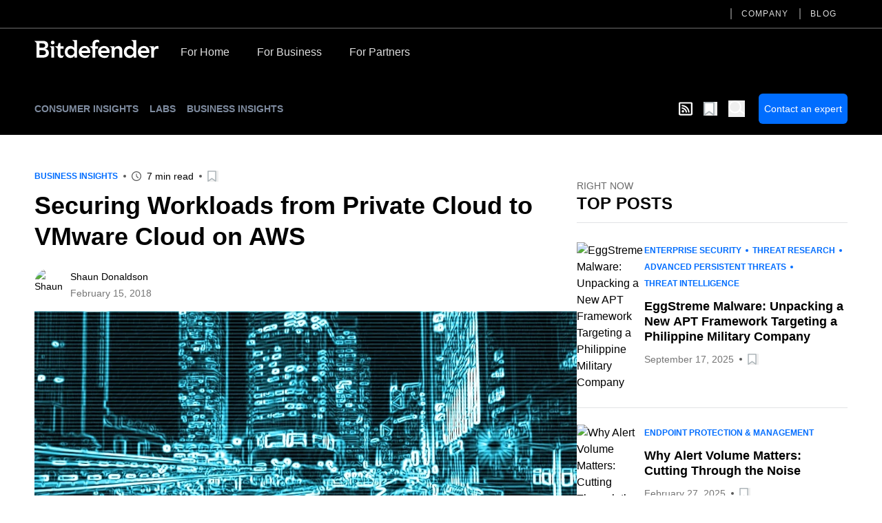

--- FILE ---
content_type: text/html; charset=utf-8
request_url: https://www.bitdefender.com/en-us/blog/businessinsights/securing-workloads-from-private-cloud-to-vmware-cloud-on-aws
body_size: 22481
content:
<!DOCTYPE html><html data-n-head-ssr="" lang="en-us" data-n-head="%7B%22lang%22:%7B%22ssr%22:%22en-us%22%7D%7D"><head><meta data-n-head="ssr" charset="utf-8"><meta data-n-head="ssr" name="viewport" content="width=device-width, initial-scale=1"><meta data-n-head="ssr" data-hid="description" name="description" content="Realizing True Hybrid Cloud 
."><meta data-n-head="ssr" data-hid="og:title" property="og:title" content="Securing Workloads from Private Cloud to VMware Cloud on AWS"><meta data-n-head="ssr" data-hid="og:description" property="og:description" content="Realizing True Hybrid Cloud 
."><meta data-n-head="ssr" data-hid="og:url" property="og:url" content="https://www.bitdefender.com/en-us/blog/businessinsights/securing-workloads-from-private-cloud-to-vmware-cloud-on-aws"><meta data-n-head="ssr" data-hid="og:image" property="og:image" content="https://cdn2.hubspot.net/hubfs/341979/computer-2930704_1280.jpg"><meta data-n-head="ssr" data-hid="og:type" property="og:type" content="website"><meta data-n-head="ssr" data-hid="og:site_name" property="og:site_name" content="Bitdefender Blog"><meta data-n-head="ssr" data-hid="twitter:title" property="twitter:title" content="Securing Workloads from Private Cloud to VMware Cloud on AWS"><meta data-n-head="ssr" data-hid="twitter:description" property="twitter:description" content="Realizing True Hybrid Cloud 
."><meta data-n-head="ssr" data-hid="twitter:url" property="twitter:url" content="https://www.bitdefender.com/en-us/blog/businessinsights/securing-workloads-from-private-cloud-to-vmware-cloud-on-aws"><meta data-n-head="ssr" data-hid="twitter:image" property="twitter:image" content="https://cdn2.hubspot.net/hubfs/341979/computer-2930704_1280.jpg"><meta data-n-head="ssr" data-hid="author" name="author" content="Shaun Donaldson"><meta data-n-head="ssr" data-hid="robots" name="robots" content="index,follow"><title>Securing Workloads from Private Cloud to VMware Cloud on AWS</title><link data-n-head="ssr" rel="apple-touch-icon" sizes="57x57" href="https://download.bitdefender.com/resources/images/favicon/apple-touch-icon-57x57.png" nonce="DhcnhD3khTMePgXW"><link data-n-head="ssr" rel="apple-touch-icon" sizes="114x114" href="https://download.bitdefender.com/resources/images/favicon/apple-touch-icon-114x114.png" nonce="DhcnhD3khTMePgXW"><link data-n-head="ssr" rel="apple-touch-icon" sizes="72x72" href="https://download.bitdefender.com/resources/images/favicon/apple-touch-icon-72x72.png" nonce="DhcnhD3khTMePgXW"><link data-n-head="ssr" rel="apple-touch-icon" sizes="144x144" href="https://download.bitdefender.com/resources/images/favicon/apple-touch-icon-144x144.png" nonce="DhcnhD3khTMePgXW"><link data-n-head="ssr" rel="apple-touch-icon" sizes="60x60" href="https://download.bitdefender.com/resources/images/favicon/apple-touch-icon-60x60.png" nonce="DhcnhD3khTMePgXW"><link data-n-head="ssr" rel="apple-touch-icon" sizes="120x120" href="https://download.bitdefender.com/resources/images/favicon/apple-touch-icon-120x120.png" nonce="DhcnhD3khTMePgXW"><link data-n-head="ssr" rel="apple-touch-icon" sizes="76x76" href="https://download.bitdefender.com/resources/images/favicon/apple-touch-icon-76x76.png" nonce="DhcnhD3khTMePgXW"><link data-n-head="ssr" rel="apple-touch-icon" sizes="152x152" href="https://download.bitdefender.com/resources/images/favicon/apple-touch-icon-152x152.png" nonce="DhcnhD3khTMePgXW"><link data-n-head="ssr" rel="icon" sizes="196x196" href="https://download.bitdefender.com/resources/images/favicon/favicon-196x196.png" nonce="DhcnhD3khTMePgXW"><link data-n-head="ssr" rel="icon" sizes="96x96" href="https://download.bitdefender.com/resources/images/favicon/favicon-96x96.png" nonce="DhcnhD3khTMePgXW"><link data-n-head="ssr" rel="icon" sizes="32x32" href="https://download.bitdefender.com/resources/images/favicon/favicon-32x32.png" nonce="DhcnhD3khTMePgXW"><link data-n-head="ssr" rel="icon" sizes="16x16" href="https://download.bitdefender.com/resources/images/favicon/favicon-16x16.png" nonce="DhcnhD3khTMePgXW"><link data-n-head="ssr" data-hid="canonical" rel="canonical" href="https://www.bitdefender.com/en-us/blog/businessinsights/securing-workloads-from-private-cloud-to-vmware-cloud-on-aws" nonce="DhcnhD3khTMePgXW"><link data-n-head="ssr" rel="preload" as="image" href="https://cdn2.hubspot.net/hubfs/341979/computer-2930704_1280.jpg" nonce="DhcnhD3khTMePgXW"><link data-n-head="ssr" data-hid="hreflang-en-US" rel="alternate" hreflang="en-US" href="https://www.bitdefender.com/en-us/blog/businessinsights/securing-workloads-from-private-cloud-to-vmware-cloud-on-aws" nonce="DhcnhD3khTMePgXW"><link data-n-head="ssr" data-hid="hreflang-en-GB" rel="alternate" hreflang="en-GB" href="https://www.bitdefender.com/en-gb/blog/businessinsights/securing-workloads-from-private-cloud-to-vmware-cloud-on-aws" nonce="DhcnhD3khTMePgXW"><link data-n-head="ssr" data-hid="hreflang-en-AU" rel="alternate" hreflang="en-AU" href="https://www.bitdefender.com/en-au/blog/businessinsights/securing-workloads-from-private-cloud-to-vmware-cloud-on-aws" nonce="DhcnhD3khTMePgXW"><link rel="stylesheet" href="/nuxt/_nuxt/css/e488a77.css" nonce="DhcnhD3khTMePgXW"><link rel="stylesheet" href="/nuxt/_nuxt/css/72c67c2.css" nonce="DhcnhD3khTMePgXW"><link rel="stylesheet" href="/nuxt/_nuxt/css/7e582bf.css" nonce="DhcnhD3khTMePgXW"><script type="importmap" nonce="DhcnhD3khTMePgXW">{
      "imports": {
        "@repobit/dex-data-layer": "https://esm.sh/@repobit/dex-data-layer@1.6.1",
        "@repobit/dex-launch":     "https://esm.sh/@repobit/dex-launch@2.0.1",
        "@repobit/dex-target":     "https://esm.sh/@repobit/dex-target@2.2.0",
        "@repobit/dex-utils":      "https://esm.sh/@repobit/dex-utils@1.3.0",
        "@tsparticles/all":        "https://esm.sh/@tsparticles/all@3.8.1",
        "@tsparticles/engine":     "https://esm.sh/@tsparticles/engine@3.8.1"
      }
    }</script><script src="/nuxt/_nuxt/8112bed.js" defer="" nonce="DhcnhD3khTMePgXW"></script><script src="/nuxt/_nuxt/8b81019.js" defer="" nonce="DhcnhD3khTMePgXW"></script><script src="/nuxt/_nuxt/3ebde82.js" defer="" nonce="DhcnhD3khTMePgXW"></script><script src="/nuxt/_nuxt/147e953.js" defer="" nonce="DhcnhD3khTMePgXW"></script><script src="/nuxt/_nuxt/d44fa12.js" defer="" nonce="DhcnhD3khTMePgXW"></script><script src="/nuxt/_nuxt/82a0555.js" defer="" nonce="DhcnhD3khTMePgXW"></script></head><body><div data-server-rendered="true" id="__nuxt"><!----><div id="__layout"><div><header class="tw-bg-white tw-py-5 lg:tw-bg-black lg:tw-py-4 lg:tw-pt-0"><div class="tw-container tw-flex tw-justify-between lg:tw-hidden"><a href="/" aria-label="Bitdefender" title="Bitdefender" class="tw-block tw-w-[103px] sm:tw-w-[150px] md:tw-w-[180px]"><svg xmlns="http://www.w3.org/2000/svg" width="189.789" height="27.868" viewBox="0 0 189.789 27.868" class="tw-block tw-h-full tw-w-full"><path fill="black" d="M176.528 83.716a8.723 8.723 0 0 0-9.081 9.161c0 5.491 4.036 9.161 9.848 9.161a12.146 12.146 0 0 0 4.652-.865l2.477-4.146-.328-.192a14.073 14.073 0 0 1-6.407 1.694c-3 0-5.6-1.517-5.888-4.141h13.274v-1.2c0-6.067-3.678-9.485-8.536-9.485m-4.739 7.415a4.318 4.318 0 0 1 4.5-4.146c2.724 0 4.394 1.6 4.425 4.146zm95.177-7.4a8.718 8.718 0 0 0-9.081 9.161c0 5.491 4.036 9.161 9.848 9.161a12.086 12.086 0 0 0 4.642-.865l2.487-4.146-.328-.177a14.1 14.1 0 0 1-6.412 1.694c-3 0-5.59-1.517-5.883-4.141h13.264c.575-6.836-3.093-10.688-8.536-10.688m-4.737 7.417a4.314 4.314 0 0 1 4.49-4.146c2.724 0 4.394 1.6 4.43 4.146zm-56.1-7.417a8.723 8.723 0 0 0-9.081 9.161c0 5.491 4.036 9.161 9.848 9.161a12.126 12.126 0 0 0 4.652-.865l2.477-4.146-.333-.177a14.038 14.038 0 0 1-6.4 1.694c-3 0-5.6-1.517-5.888-4.141h13.279c.575-6.836-3.1-10.688-8.546-10.688m-4.732 7.417a4.318 4.318 0 0 1 4.5-4.146c2.719 0 4.394 1.6 4.425 4.146zM116.2 88.039v-.071a5.717 5.717 0 0 0 4.46-5.632c0-4.692-3.991-6.471-7.865-6.471H99.68v.384l1.32 1.122c1.584 1.294 1.786 1.542 1.786 2.71v21.528h9.258c4.853 0 9.722-1.744 9.722-7.346a6.128 6.128 0 0 0-5.55-6.219m-8.864-8.256h3.769c2.553 0 3.34.354 4.112 1.092a2.931 2.931 0 0 1 .858 2.22 2.885 2.885 0 0 1-.883 2.149c-.757.728-1.8 1.082-3.688 1.082h-4.167zm4.208 17.888h-4.208v-7.413h4.389c3.7 0 5.439.945 5.439 3.635 0 3.382-3.269 3.782-5.62 3.782m18.83-19.45a2.8 2.8 0 1 1-2.8-2.629 2.681 2.681 0 0 1 2.825 2.619m-7.336 5.936h6.695V101.6h-4.359V87.872c0-1.441-.081-1.673-1.645-2.882l-.691-.551zm34.65-9.06l1.367.88c1.241.794 1.428 1.173 1.428 2.28v8.089h-.106a7.158 7.158 0 0 0-5.913-2.654c-4.969 0-8.42 4-8.42 9.161s3.234 9.161 8.6 9.161a6.746 6.746 0 0 0 5.989-3.034h.071l.454 2.619h3.678V74.782h-7.147zm-2.174 23a5.234 5.234 0 1 1 5.121-5.233 5.059 5.059 0 0 1-5.121 5.233m92.473-23l.605.4c2.1 1.33 2.361 1.714 2.361 3.984v6.89h-.111a7.166 7.166 0 0 0-5.913-2.654c-4.969 0-8.415 4-8.415 9.161s3.229 9.161 8.577 9.161a6.734 6.734 0 0 0 5.989-3.034h.076l.459 2.619h3.678V74.782h-7.315zm-2.018 23a5.234 5.234 0 1 1 5.116-5.233 5.059 5.059 0 0 1-5.116 5.237m43.449-14.156v4.216a8.7 8.7 0 0 0-2.1-.329 4.391 4.391 0 0 0-4.682 4.4v9.343h-4.349V88.706c0-2.194-.116-2.528-1.887-3.645l-1.095-.723v-.192h7.341v2.771h.076a5.549 5.549 0 0 1 5.151-3.2 5.715 5.715 0 0 1 1.559.253m-96.673.11h4.036v3.72H192.8v13.8h-4.369V89.3c0-1.461-.293-1.785-2.018-3.155l-2.22-1.81v-.255h4.243V80.9c0-4.737 3.083-7.746 9.752-6.411l1.009 3.7-.212.172c-3.486-1.375-6.185-.506-6.185 2.528zm41.239 6.5v11.02h-4.354v-9.709c0-1.921-.5-4.247-3.532-4.247-2.866 0-3.991 2.108-3.991 4.434v9.522h-4.349V88.7c0-2.194-.116-2.528-1.887-3.645l-1.059-.723v-.192h7.114v2.66h.071a6.742 6.742 0 0 1 5.55-3.094c4.112 0 6.483 2.821 6.483 6.866m-89.345 7.523l.141.091s-2.164 3.468-2.159 3.468c-3.532.966-7.537-.061-7.537-5.764v-7.078c0-1.127-.182-1.067-2.623-3.084l-1.579-1.37v-.207h4.228L136.8 79.1h2.76v5.056h4.657v3.7h-4.657v7.912c0 3.15 2.154 3.226 5.186 2.326" transform="translate(-99.68 -74.171)"></path></svg></a> <button aria-label="Toggle menu" class="tw-block"><span class="tw-block tw-h-[3px] tw-w-[25px] tw-bg-black data-[menu-active=true]:tw-translate-y-[8px] data-[menu-active=true]:-tw-rotate-45"></span> <span class="tw-my-[5px] tw-block tw-h-[3px] tw-w-[25px] tw-bg-black data-[menu-active=true]:tw-invisible"></span> <span class="tw-block tw-h-[3px] tw-w-[25px] tw-bg-black data-[menu-active=true]:-tw-translate-y-[8px] data-[menu-active=true]:tw-rotate-45"></span></button></div> <div class="tw-hidden tw-flex-wrap data-[menu-active=true]:tw-flex lg:tw-block lg:data-[menu-active=true]:tw-block"><div class="tw-order-last tw-w-full tw-border-[#3c3c3c] lg:tw-border-b-2"><div class="tw-container"><ul class="tw-block tw-justify-end lg:tw-flex"><li class="tw-relative"><a aria-label="Company" title="Company" href="/en-us/company/" data-link="/en-us/company/" class="tw-relative tw-block tw-border-b-[1px] tw-border-[#000]/[0.2] tw-py-2.5 tw-font-medium before:tw-absolute before:tw-top-0 before:tw-bottom-0 before:-tw-left-4 before:tw-m-auto before:tw-hidden before:tw-h-4 before:tw-w-0.5 before:tw-bg-[#616161] after:tw-absolute after:tw-bottom-0 after:tw-block after:tw-h-1 after:tw-w-full after:tw-origin-right after:tw-scale-x-0 after:tw-bg-[#006eff] after:tw-transition-transform after:tw-duration-300 hover:after:tw-origin-left lg:tw-mx-4 lg:tw-border-0 lg:tw-py-3 lg:tw-text-xs lg:tw-uppercase lg:tw-tracking-widest lg:tw-text-[#dedede] lg:before:tw-block lg:hover:after:tw-scale-x-100">Company
                  </a> <!----></li><li class="tw-relative"><a aria-label="Blog" title="Blog" href="/en-us/blog/" data-link="/en-us/blog/" class="tw-relative tw-block tw-border-b-[1px] tw-border-[#000]/[0.2] tw-py-2.5 tw-font-medium before:tw-absolute before:tw-top-0 before:tw-bottom-0 before:-tw-left-4 before:tw-m-auto before:tw-hidden before:tw-h-4 before:tw-w-0.5 before:tw-bg-[#616161] after:tw-absolute after:tw-bottom-0 after:tw-block after:tw-h-1 after:tw-w-full after:tw-origin-right after:tw-scale-x-0 after:tw-bg-[#006eff] after:tw-transition-transform after:tw-duration-300 hover:after:tw-origin-left lg:tw-mx-4 lg:tw-border-0 lg:tw-py-3 lg:tw-text-xs lg:tw-uppercase lg:tw-tracking-widest lg:tw-text-[#dedede] lg:before:tw-block lg:hover:after:tw-scale-x-100">Blog
                  </a> <!----></li></ul></div></div> <div class="tw-container tw-mt-5 lg:tw-mt-3.5 lg:tw-flex xl:tw-mt-5"><a href="/" aria-label="Bitdefender" title="Bitdefender" class="tw-mr-3 tw-hidden tw-h-[30px] tw-w-[180px] lg:tw-block"><svg xmlns="http://www.w3.org/2000/svg" width="189.789" height="27.868" viewBox="0 0 189.789 27.868" class="tw-block tw-h-full tw-w-full"><path fill="#fff" d="M176.528 83.716a8.723 8.723 0 0 0-9.081 9.161c0 5.491 4.036 9.161 9.848 9.161a12.146 12.146 0 0 0 4.652-.865l2.477-4.146-.328-.192a14.073 14.073 0 0 1-6.407 1.694c-3 0-5.6-1.517-5.888-4.141h13.274v-1.2c0-6.067-3.678-9.485-8.536-9.485m-4.739 7.415a4.318 4.318 0 0 1 4.5-4.146c2.724 0 4.394 1.6 4.425 4.146zm95.177-7.4a8.718 8.718 0 0 0-9.081 9.161c0 5.491 4.036 9.161 9.848 9.161a12.086 12.086 0 0 0 4.642-.865l2.487-4.146-.328-.177a14.1 14.1 0 0 1-6.412 1.694c-3 0-5.59-1.517-5.883-4.141h13.264c.575-6.836-3.093-10.688-8.536-10.688m-4.737 7.417a4.314 4.314 0 0 1 4.49-4.146c2.724 0 4.394 1.6 4.43 4.146zm-56.1-7.417a8.723 8.723 0 0 0-9.081 9.161c0 5.491 4.036 9.161 9.848 9.161a12.126 12.126 0 0 0 4.652-.865l2.477-4.146-.333-.177a14.038 14.038 0 0 1-6.4 1.694c-3 0-5.6-1.517-5.888-4.141h13.279c.575-6.836-3.1-10.688-8.546-10.688m-4.732 7.417a4.318 4.318 0 0 1 4.5-4.146c2.719 0 4.394 1.6 4.425 4.146zM116.2 88.039v-.071a5.717 5.717 0 0 0 4.46-5.632c0-4.692-3.991-6.471-7.865-6.471H99.68v.384l1.32 1.122c1.584 1.294 1.786 1.542 1.786 2.71v21.528h9.258c4.853 0 9.722-1.744 9.722-7.346a6.128 6.128 0 0 0-5.55-6.219m-8.864-8.256h3.769c2.553 0 3.34.354 4.112 1.092a2.931 2.931 0 0 1 .858 2.22 2.885 2.885 0 0 1-.883 2.149c-.757.728-1.8 1.082-3.688 1.082h-4.167zm4.208 17.888h-4.208v-7.413h4.389c3.7 0 5.439.945 5.439 3.635 0 3.382-3.269 3.782-5.62 3.782m18.83-19.45a2.8 2.8 0 1 1-2.8-2.629 2.681 2.681 0 0 1 2.825 2.619m-7.336 5.936h6.695V101.6h-4.359V87.872c0-1.441-.081-1.673-1.645-2.882l-.691-.551zm34.65-9.06l1.367.88c1.241.794 1.428 1.173 1.428 2.28v8.089h-.106a7.158 7.158 0 0 0-5.913-2.654c-4.969 0-8.42 4-8.42 9.161s3.234 9.161 8.6 9.161a6.746 6.746 0 0 0 5.989-3.034h.071l.454 2.619h3.678V74.782h-7.147zm-2.174 23a5.234 5.234 0 1 1 5.121-5.233 5.059 5.059 0 0 1-5.121 5.233m92.473-23l.605.4c2.1 1.33 2.361 1.714 2.361 3.984v6.89h-.111a7.166 7.166 0 0 0-5.913-2.654c-4.969 0-8.415 4-8.415 9.161s3.229 9.161 8.577 9.161a6.734 6.734 0 0 0 5.989-3.034h.076l.459 2.619h3.678V74.782h-7.315zm-2.018 23a5.234 5.234 0 1 1 5.116-5.233 5.059 5.059 0 0 1-5.116 5.237m43.449-14.156v4.216a8.7 8.7 0 0 0-2.1-.329 4.391 4.391 0 0 0-4.682 4.4v9.343h-4.349V88.706c0-2.194-.116-2.528-1.887-3.645l-1.095-.723v-.192h7.341v2.771h.076a5.549 5.549 0 0 1 5.151-3.2 5.715 5.715 0 0 1 1.559.253m-96.673.11h4.036v3.72H192.8v13.8h-4.369V89.3c0-1.461-.293-1.785-2.018-3.155l-2.22-1.81v-.255h4.243V80.9c0-4.737 3.083-7.746 9.752-6.411l1.009 3.7-.212.172c-3.486-1.375-6.185-.506-6.185 2.528zm41.239 6.5v11.02h-4.354v-9.709c0-1.921-.5-4.247-3.532-4.247-2.866 0-3.991 2.108-3.991 4.434v9.522h-4.349V88.7c0-2.194-.116-2.528-1.887-3.645l-1.059-.723v-.192h7.114v2.66h.071a6.742 6.742 0 0 1 5.55-3.094c4.112 0 6.483 2.821 6.483 6.866m-89.345 7.523l.141.091s-2.164 3.468-2.159 3.468c-3.532.966-7.537-.061-7.537-5.764v-7.078c0-1.127-.182-1.067-2.623-3.084l-1.579-1.37v-.207h4.228L136.8 79.1h2.76v5.056h4.657v3.7h-4.657v7.912c0 3.15 2.154 3.226 5.186 2.326" transform="translate(-99.68 -74.171)"></path></svg></a> <a href="/en-us/consumer/" onclick="s_objectID='For Home';" aria-label="For Home" title="For Home" class="tw-relative tw-block tw-border-b-[1px] tw-border-[#000]/[0.2] tw-py-2.5 tw-font-medium after:tw-absolute after:tw-bottom-0 after:tw-left-0 after:tw-block after:tw-h-1 after:tw-w-full after:tw-origin-right after:tw-scale-x-0 after:tw-bg-[#006eff] after:tw-transition-transform after:tw-duration-300 hover:after:tw-origin-left lg:tw-border-0 lg:tw-px-5 lg:tw-pt-2 lg:tw-pb-4 lg:tw-text-[#dedede] lg:hover:after:tw-scale-x-100">For Home</a><a href="/en-us/business/" onclick="s_objectID='For Business';" aria-label="For Business" title="For Business" class="tw-relative tw-block tw-border-b-[1px] tw-border-[#000]/[0.2] tw-py-2.5 tw-font-medium after:tw-absolute after:tw-bottom-0 after:tw-left-0 after:tw-block after:tw-h-1 after:tw-w-full after:tw-origin-right after:tw-scale-x-0 after:tw-bg-[#006eff] after:tw-transition-transform after:tw-duration-300 hover:after:tw-origin-left lg:tw-border-0 lg:tw-px-5 lg:tw-pt-2 lg:tw-pb-4 lg:tw-text-[#dedede] lg:hover:after:tw-scale-x-100">For Business</a><a href="/en-us/partners/" onclick="s_objectID='For Partners';" aria-label="For Partners" title="For Partners" class="tw-relative tw-block tw-border-b-[1px] tw-border-[#000]/[0.2] tw-py-2.5 tw-font-medium after:tw-absolute after:tw-bottom-0 after:tw-left-0 after:tw-block after:tw-h-1 after:tw-w-full after:tw-origin-right after:tw-scale-x-0 after:tw-bg-[#006eff] after:tw-transition-transform after:tw-duration-300 hover:after:tw-origin-left lg:tw-border-0 lg:tw-px-5 lg:tw-pt-2 lg:tw-pb-4 lg:tw-text-[#dedede] lg:hover:after:tw-scale-x-100">For Partners</a></div></div></header> <div><nav data-fetch-key="BlogMenu:0" class="tw-bg-black tw-py-4"><div class="tw-container tw-flex tw-space-x-7"><div class="tw-flex tw-w-6/12 tw-items-center sm:tw-w-8/12"><a href="/en-us/blog/hotforsecurity/" title="Consumer Insights" class="tw-relative tw-mr-4 tw-text-center tw-text-xs tw-font-bold tw-uppercase tw-text-[#7e8b9f] after:tw-absolute after:tw-left-0 after:tw--bottom-2 after:tw-block after:tw-h-[1px] after:tw-w-0 after:tw-bg-[#7e8b9f] after:tw-transition-all after:tw-duration-300 after:tw-ease-in-out hover:after:tw-w-full sm:tw-text-left md:tw-text-sm">Consumer Insights
            </a><a href="/en-us/blog/labs/" title="Labs" class="tw-relative tw-mr-4 tw-text-center tw-text-xs tw-font-bold tw-uppercase tw-text-[#7e8b9f] after:tw-absolute after:tw-left-0 after:tw--bottom-2 after:tw-block after:tw-h-[1px] after:tw-w-0 after:tw-bg-[#7e8b9f] after:tw-transition-all after:tw-duration-300 after:tw-ease-in-out hover:after:tw-w-full sm:tw-text-left md:tw-text-sm">Labs
            </a><a href="/en-us/blog/businessinsights/" title="Business Insights" class="tw-relative tw-mr-4 tw-text-center tw-text-xs tw-font-bold tw-uppercase tw-text-[#7e8b9f] after:tw-absolute after:tw-left-0 after:tw--bottom-2 after:tw-block after:tw-h-[1px] after:tw-w-0 after:tw-bg-[#7e8b9f] after:tw-transition-all after:tw-duration-300 after:tw-ease-in-out hover:after:tw-w-full sm:tw-text-left md:tw-text-sm router-link-active">Business Insights
            </a><!----></div> <div class="tw-flex tw-w-6/12 tw-items-center tw-justify-end sm:tw-w-4/12"><a aria-label="show rss feed" title="show rss feed" href="/nuxt/api/en-us/rss/businessinsights/" target="_blank" class="tw-w-5 tw-text-white tw-mr-4"><svg width="20" aria-hidden="true" focusable="false" data-prefix="far" data-icon="rss-square" role="img" xmlns="http://www.w3.org/2000/svg" viewBox="0 0 448 512" class="svg-inline--fa fa-rss-square fa-w-14"><path fill="currentColor" d="M400 32H48C21.49 32 0 53.49 0 80v352c0 26.51 21.49 48 48 48h352c26.51 0 48-21.49 48-48V80c0-26.51-21.49-48-48-48zm-6 400H54a6 6 0 0 1-6-6V86a6 6 0 0 1 6-6h340a6 6 0 0 1 6 6v340a6 6 0 0 1-6 6zm-218-88c0 22.091-17.909 40-40 40s-40-17.909-40-40 17.909-40 40-40 40 17.909 40 40zm93.566 30.405c-4.774-88.343-75.534-159.193-163.971-163.971-5.22-.282-9.595 3.912-9.595 9.14v27.468c0 4.808 3.709 8.841 8.507 9.153 63.904 4.162 115.127 55.258 119.298 119.298.313 4.798 4.345 8.507 9.153 8.507h27.468c5.228 0 9.422-4.375 9.14-9.595zm82.428.165c-4.796-133.612-112.3-241.744-246.564-246.564-5.159-.185-9.43 3.983-9.43 9.146v27.467c0 4.929 3.906 8.94 8.83 9.142 109.245 4.479 196.93 92.181 201.408 201.408.202 4.925 4.213 8.83 9.142 8.83h27.467c5.164.001 9.332-4.27 9.147-9.429z"></path></svg></a> <button aria-label="Open bookmarks list" class="tw-relative tw-text-xl tw-mr-4"><svg xmlns="http://www.w3.org/2000/svg" width="20" viewBox="0 0 50.9 52.1" overflow="visible" class="tw-w-[1em] tw-h-[1em]"><path d="M3.4 2.5h34.3c.4 0 .7.4.7.8v45.2c0 .6-.6.9-.9.5L21.1 37.3c-.4-.3-.8-.3-1.2 0L3.4 49.5c-.4.4-.9.1-.9-.5l.2-45.7c0-.4.3-.8.7-.8z" fill="#fff" stroke="#adb5b9" stroke-width="5" stroke-miterlimit="10"></path></svg> <!----> <!----></button> <button aria-label="open search bar" class="tw-text-white tw-block tw-text-2xl"><svg xmlns="http://www.w3.org/2000/svg" viewBox="0 0 58.1 59.4" width="22" overflow="visible" class="tw-w-[1em] tw-h-[1em] icon-search"><circle cx="23" cy="23" r="20.5" class="icon-search-inner"></circle> <path d="M39.5 35.2l16.1 11.7" class="icon-search-inner"></path></svg></button> <a title="Contact an expert" target="_blank" href="https://www.bitdefender.com/en-us/business/products/inquire/?hsCtaTracking=1d8885e9-1179-49b1-a5ec-9c75f5f670dd%7C7c7083d1-a63a-479d-8f58-abc2d5c547f8" class="tw-ml-5 tw-rounded-md tw-bg-[#006DFF] tw-px-2 tw-py-3 tw-text-center tw-text-sm tw-text-white">Contact an expert</a></div></div></nav> <!----> <div class="tw-container tw-mt-12"><div></div> <div class="tw-gap-7 lg:tw-flex"><div class="tw-mx-auto lg:tw-w-2/3"><div class="tw-mb-2 tw-items-center sm:tw-flex"><div class="tw-mb-2.5 tw-flex tw-flex-wrap tw-items-center tw-text-xs tw-font-bold tw-uppercase !tw-mb-0" style="color:#006DFF;"> <a href="/en-us/blog/businessinsights/" class="tw-py-1 router-link-active">Business Insights</a></div> <div class="tw-mt-2.5 tw-flex tw-flex-wrap tw-items-center tw-text-sm !tw-mt-0"><!----> <div><!----> <!----></div> <div class="tw-relative tw-ml-5 tw-flex tw-items-center before:tw-absolute before:tw-top-0 before:tw-bottom-0 before:tw--left-3 before:tw-m-auto before:tw-block before:tw-h-1 before:tw-w-1 before:tw-rounded-full before:tw-bg-[#595959] sm:first:before:tw-hidden"><svg xmlns="http://www.w3.org/2000/svg" width="14" height="14" viewBox="0 0 23 23" overflow="visible" class="tw-text-[#595959]"><path d="M11.5 2c5.2 0 9.5 4.3 9.5 9.5S16.7 21 11.5 21 2 16.7 2 11.5 6.3 2 11.5 2m0-2C5.1 0 0 5.1 0 11.5S5.1 23 11.5 23 23 17.9 23 11.5 17.9 0 11.5 0z" style="fill: currentColor"></path> <path d="M11.5 6.6v4.5M12 12.1l3.5 3.2" class="st0"></path></svg> <span class="tw-pl-2">
             7 min read
         </span></div> <div class="tw-py-1 tw-relative tw-ml-5 before:tw-absolute before:tw-top-0 before:tw-bottom-0 before:tw--left-3 before:tw-m-auto before:tw-block before:tw-h-1 before:tw-w-1 before:tw-rounded-full before:tw-bg-[#595959]"><button aria-label="Add to bookmark" class="tw-block tw-text-base"><svg xmlns="http://www.w3.org/2000/svg" width="20" viewBox="0 0 50.9 52.1" overflow="visible" class="tw-w-[1em] tw-h-[1em]"><path d="M3.4 2.5h34.3c.4 0 .7.4.7.8v45.2c0 .6-.6.9-.9.5L21.1 37.3c-.4-.3-.8-.3-1.2 0L3.4 49.5c-.4.4-.9.1-.9-.5l.2-45.7c0-.4.3-.8.7-.8z" fill="#fff" stroke="#adb5b9" stroke-width="5" stroke-miterlimit="10"></path></svg> <!----></button></div></div></div> <h1 class="tw-text-3xl tw-font-bold md:tw-text-4xl md:tw-leading-tight xl:tw-text-5xl xl:tw-leading-tight">
               Securing Workloads from Private Cloud to VMware Cloud on AWS
            </h1> <div class="tw-mt-3 tw-items-center tw-text-sm sm:tw-flex"><div class="sm:tw-w-1/3"><div class="tw-mt-2.5 tw-flex tw-flex-wrap tw-items-center tw-text-sm"><a href="/en-us/blog/businessinsights/author/shaun-donaldson" title="Shaun Donaldson" class="tw-overflow-hidden tw-rounded-full tw-h-11 tw-w-11"><img width="50" height="50" alt="Shaun Donaldson" title="Shaun Donaldson" data-src="https://cdn2.hubspot.net/hub/341979/file-564660045-jpg/Shaun_(Blog).jpg" class="tw-h-full tw-w-full tw-object-cover"></a> <div class="tw-pl-2"><div class="tw-flex tw-flex-wrap tw-gap-x-2"><a href="/en-us/blog/businessinsights/author/shaun-donaldson" title="Shaun Donaldson" class="tw-py-1 tw-mr-1.5 last:tw-mr-0">Shaun Donaldson
         </a></div> <p style="color:#757575;">
         February 15, 2018
      </p></div> <!----> <!----></div></div> <div class="tw-mt-4 sm:tw-mt-0 sm:tw-w-2/3"><!----></div></div> <picture class="tw-my-6"><source data-not-lazy="" media="(max-width: 600px)" data-srcset="https://cdn2.hubspot.net/hubfs/341979/computer-2930704_1280.jpg"> <source data-not-lazy="" media="(min-width: 701px)" data-srcset="https://cdn2.hubspot.net/hubfs/341979/computer-2930704_1280.jpg"> <img data-not-lazy="" data-src="https://cdn2.hubspot.net/hubfs/341979/computer-2930704_1280.jpg" alt="Securing Workloads from Private Cloud to VMware Cloud on AWS" title="Securing Workloads from Private Cloud to VMware Cloud on AWS" width="600" height="400" src="https://cdn2.hubspot.net/hubfs/341979/computer-2930704_1280.jpg" class="tw-my-4 tw-w-full"></picture> <div class="content tw-mb-12 tw-text-lg tw-text-black"><p><strong>Realizing True Hybrid Cloud </strong></p>
<!--more-->
<p>For IT, combining public and private cloud into a hybrid datacenter has always held tremendous promise. Imagine getting a call from accounting because they unexpectedly need to re-run hardware-intensive workloads for two weeks. The problem is that with all the production workloads running and development stress-testing a major application, your on-premises infrastructure is already being fully consumed; there is simply no capacity left for the accounting team.</p>
<p>Enter <a href="https://aws.amazon.com/vmware/">VMware Cloud on AWS</a> - the fruit of a partnership between VMware and Amazon Web Services (AWS). Previously, you could forklift workloads to the cloud and bring them back, but it would be challenging because the virtual underpinnings of the environments were very different. If your on-premises Software-Defined Datacenter (SDDC) took advantage of VMware technology, it was difficult to migrate workloads to the public cloud and back, without refactoring apps. Preserving infrastructure settings and management consistency was also a challenge.</p>
<p>VMware Cloud on AWS solves this problem. Today, you could choose to migrate a workload to public cloud, leveraging the on-demand nature and instant scalability of AWS. Perhaps, after accounting has run their intensive workloads, and development has done stress-testing, the workload returns – or maybe you chose to keep it in the cloud. You could also let your dev team create new, cloud-first applications in VMware Cloud on AWS, taking advantage of a multitude of native AWS services.</p>
<p>The bottom line is VMware Cloud on AWS provides options; the agility and flexibility to immediately respond to dynamic business requirements. The security of virtual machines (VMs) and the workloads they run, however, must be equally dynamic and agile, without imposing prohibitive performance penalties and increasing compute costs.</p>
<p><strong>Securing Hybrid Cloud</strong></p>
<p>Securing VMs which are instantiated in one place, and quickly move to another, has been a problem within highly dynamic private clouds for some time. To keep pace with operations, security solutions must integrate with the management components of virtualized infrastructure. The goal of such integrations is to allow security policy to be automatically applied in a contextually aware fashion.</p>
<p>For example, development environments have a different context than public-facing production environments, and therefore different security requirements. Hybrid cloud extends the contextual possibilities to include public-cloud compute resources—and security must keep up.</p>
<p><a href="https://www.bitdefender.com/sddc" rel="noopener">Bitdefender GravityZone Security for Virtualized Environments</a> integrates with both the on-premises and VMware Cloud on AWS instances of vCenter Server (which are tied together via Hybrid Link Mode, leveraging the same single sign-on domain). A unified GravityZone management console allows security policies which a VM uses to be inherited automatically by leveraging cluster or resource pool objects defined in vCenter.</p>
<p>Beyond point-and-click management integration across hybrid clouds, GravityZone enables a level of infrastructure performance which is not achievable with traditional security. The latter requires a resource-intensive, “heavy” security agent in each VM, encumbering the machine with copies of antimalware engines, signatures, and so-on, resulting in CPU, memory, and IOPS performance burdens. Instead, GravityZone centralizes and deduplicates much of the workload-security threat intelligence at a dedicated Security Virtual Appliance. This frees up hardware resources across public and private clouds, allowing organizations to run more workloads on the same hardware, reducing overall costs.</p>
<p>The business drivers of adopting VMware Cloud on AWS are myriad. Going beyond on-demand capacity, the following use-cases offer a few highlights, including how GravityZone contributes to each.</p>
<p><strong>Disaster Recovery as a Service</strong></p>
<p>A long-standing challenge of executing a full disaster recovery strategy has been the cost of a secondary site. Combining VMware Site Recovery Manager and the on-demand public cloud eliminates this barrier. The protection provided by GravityZone is seamlessly transferred by Site Recovery Manager since GravityZone, a virtual appliance-based solution, is just another VM. As critical workloads are being temporarily transferred to the cloud backup site, they continue to be protected, maintaining policy configurations without any administrative overhead.</p>
<p><strong>Application Migration</strong></p>
<p>The highly performant, virtualization-centric security of GravityZone follows your workloads as they move from on-premises to cloud, or back. GravityZone preserves security-policy consistency throughout workload lifecycles and migrations.</p>
<p><strong>New Application Development and Test</strong></p>
<p>Whether building an application for on-premises deployments, performing stress-testing, taking advantage of AWS services, or simply experimenting, don’t incur the capital costs of on-premises hardware for temporary compute needs when those needs can be met, on-demand, by the cloud. Avoid surprises when developing, testing, and sizing workloads. VMware ensures the SDDC environment is consistent, while Bitdefender provides the same for security.</p>
<p>To learn more about security requirements for SDDC, visit <a href="https://www.bitdefender.com/sddc" rel="noopener">bitdefender.com/sddc</a>. To see how GravityZone, a certified VMware Ready solution, allows organizations to realize the full benefits of hybrid cloud, without sacrificing security, <a href="https://marketplace.vmware.com/vsx/solutions/bitdefender-gravityzone-security-for-vmware-cloud-on-aws-6-x" target="_blank" rel="noopener">visit the VMware Marketplace</a>.</p></div> <div><!----> <div><p class="tw-py-4 tw-pl-4 tw-font-bold tw-uppercase">tags</p></div> <!----></div> <div class="tw-mb-2.5 tw-flex tw-flex-wrap tw-items-center tw-text-xs tw-font-bold tw-uppercase" style="color:#006DFF;"> <a href="/en-us/blog/businessinsights/" class="tw-py-1 router-link-active">Business Insights</a></div> <div class="tw-mb-12 tw-mt-6"><hr> <div><h3 class="tw-py-4 tw-pl-4 tw-font-bold tw-uppercase">Author</h3></div> <hr></div> <div><div class="tw-mb-6 tw-flex tw-gap-4"><div class="tw-flex tw-flex-col tw-gap-3"><a href="/en-us/blog/businessinsights/author/shaun-donaldson" title="Shaun Donaldson" class="tw-h-[150px] tw-w-[150px] tw-overflow-hidden tw-rounded-full"><img alt="Shaun Donaldson" title="Shaun Donaldson" data-src="https://cdn2.hubspot.net/hub/341979/file-564660045-jpg/Shaun_(Blog).jpg" class="tw-h-full tw-w-full tw-object-cover"></a> <!----></div> <div class="tw-w-[calc(100%_-_150px)]"><div class="tw-mb-6 tw-text-lg tw-font-bold"><a href="/en-us/blog/businessinsights/author/shaun-donaldson" title="Shaun Donaldson"><h2 class="single-post__author__name font-weight-bold">Shaun Donaldson</h2></a></div> <p class="tw-mb-6 tw-text-[#595959]">Shaun Donaldson is Editor-at-large at Bitdefender Enterprise. Shaun is also responsible for supporting relationships with strategic alliance partners and large enterprise customers, and analyst relations. Before joining Bitdefender, Mr. Donaldson was involved in various technology alliances, enterprise sales and marketing positions within the IT security industry, including Trend Micro, Entrust, Bell Security Solutions and Third Brigade.</p> <a href="/en-us/blog/businessinsights/author/shaun-donaldson" class="tw-mr-4 tw-inline-block tw-border tw-border-[#eff0f1] tw-bg-white tw-p-4 tw-text-xs tw-font-normal tw-text-[#595959] last:tw-mr-0 hover:tw-bg-[#d4d7d9]">
            View all posts
         </a></div></div></div> <hr></div> <div class="tw-sticky tw-top-0 tw-mt-4 tw-h-fit lg:tw-mt-0 lg:tw-w-1/3"><div class="tw-mb-4"></div> <h2 class="tw-mb-7 tw-h-16 tw-border-b tw-border-[#e1e3e5]"><span class="tw-block tw-text-sm tw-font-medium tw-uppercase lg:tw-text-sm" style="color:#696969;">
      Right now
   </span> <span class="tw-block tw-text-xl tw-font-bold tw-uppercase lg:tw-text-2xl tw-text-black">
      Top posts
   </span></h2> <div class="row"><div class="tw-mb-6 tw-flex tw-gap-4 tw-border-b tw-border-[#e1e3e5] tw-pb-6 last:tw-border-b-0"> <div class="tw-w-1/4"><a href="/en-us/blog/businessinsights/eggstreme-fileless-malware-cyberattack-apac" title="EggStreme Malware: Unpacking a New APT Framework Targeting a Philippine Military Company" class="tw-block tw-h-full"><img width="200" height="200" alt="EggStreme Malware: Unpacking a New APT Framework Targeting a Philippine Military Company" title="EggStreme Malware: Unpacking a New APT Framework Targeting a Philippine Military Company" data-src="https://341979.fs1.hubspotusercontent-eu1.net/hubfs/341979/eggstreme-keylogger-malware-with-flag.png" class="tw-h-full tw-w-full tw-object-top tw-object-contain"></a></div> <div class="tw-w-3/4"><div class="tw-mb-2.5 tw-flex tw-flex-wrap tw-items-center tw-text-xs tw-font-bold tw-uppercase" style="color:#006DFF;"><a href="/en-us/blog/businessinsights/tag/enterprise-security" title="Enterprise Security" class="tw-py-1 tw-relative tw-mr-4 after:tw-absolute after:tw-top-0 after:tw-bottom-0 after:tw--right-2.5 after:tw-m-auto after:tw-mr-0 after:tw-block after:tw-h-1 after:tw-w-1 after:tw-rounded-full after:tw-bg-current last:tw-mr-0 last:after:tw-hidden ">Enterprise Security
      </a><a href="/en-us/blog/businessinsights/tag/threat-research" title="Threat Research" class="tw-py-1 tw-relative tw-mr-4 after:tw-absolute after:tw-top-0 after:tw-bottom-0 after:tw--right-2.5 after:tw-m-auto after:tw-mr-0 after:tw-block after:tw-h-1 after:tw-w-1 after:tw-rounded-full after:tw-bg-current last:tw-mr-0 last:after:tw-hidden ">Threat Research
      </a><a href="/en-us/blog/businessinsights/tag/advanced-persistent-threats" title="Advanced Persistent Threats" class="tw-py-1 tw-relative tw-mr-4 after:tw-absolute after:tw-top-0 after:tw-bottom-0 after:tw--right-2.5 after:tw-m-auto after:tw-mr-0 after:tw-block after:tw-h-1 after:tw-w-1 after:tw-rounded-full after:tw-bg-current last:tw-mr-0 last:after:tw-hidden ">Advanced Persistent Threats
      </a><!----><a href="/en-us/blog/businessinsights/tag/threat-intelligence" title="Threat Intelligence" class="tw-py-1 tw-relative tw-mr-4 after:tw-absolute after:tw-top-0 after:tw-bottom-0 after:tw--right-2.5 after:tw-m-auto after:tw-mr-0 after:tw-block after:tw-h-1 after:tw-w-1 after:tw-rounded-full after:tw-bg-current last:tw-mr-0 last:after:tw-hidden ">Threat Intelligence
      </a> <!----></div> <a href="/en-us/blog/businessinsights/eggstreme-fileless-malware-cyberattack-apac" title="EggStreme Malware: Unpacking a New APT Framework Targeting a Philippine Military Company" class="tw-block"><h3 class="tw-font-bold tw-leading-tight tw-line-clamp-3 tw-text-lg">
            EggStreme Malware: Unpacking a New APT Framework Targeting a Philippine Military Company
         </h3></a> <div class="tw-mt-2.5 tw-flex tw-flex-wrap tw-items-center tw-text-sm"><!----> <div><!----> <p style="color:#757575;">
         September 17, 2025
      </p></div> <!----> <div class="tw-py-1 tw-relative tw-ml-5 before:tw-absolute before:tw-top-0 before:tw-bottom-0 before:tw--left-3 before:tw-m-auto before:tw-block before:tw-h-1 before:tw-w-1 before:tw-rounded-full before:tw-bg-[#595959]"><button aria-label="Add to bookmark" class="tw-block tw-text-base"><svg xmlns="http://www.w3.org/2000/svg" width="20" viewBox="0 0 50.9 52.1" overflow="visible" class="tw-w-[1em] tw-h-[1em]"><path d="M3.4 2.5h34.3c.4 0 .7.4.7.8v45.2c0 .6-.6.9-.9.5L21.1 37.3c-.4-.3-.8-.3-1.2 0L3.4 49.5c-.4.4-.9.1-.9-.5l.2-45.7c0-.4.3-.8.7-.8z" fill="#fff" stroke="#adb5b9" stroke-width="5" stroke-miterlimit="10"></path></svg> <!----></button></div></div></div></div><div class="tw-mb-6 tw-flex tw-gap-4 tw-border-b tw-border-[#e1e3e5] tw-pb-6 last:tw-border-b-0"> <div class="tw-w-1/4"><a href="/en-us/blog/businessinsights/why-alert-volume-matters-cutting-through-the-noise" title="Why Alert Volume Matters: Cutting Through the Noise" class="tw-block tw-h-full"><img width="200" height="200" alt="Why Alert Volume Matters: Cutting Through the Noise" title="Why Alert Volume Matters: Cutting Through the Noise" data-src="https://businessresources.bitdefender.com/hubfs/BD_Forrester_Miter_Report_%20Blog_Image%20.jpg" class="tw-h-full tw-w-full tw-object-top tw-object-contain"></a></div> <div class="tw-w-3/4"><div class="tw-mb-2.5 tw-flex tw-flex-wrap tw-items-center tw-text-xs tw-font-bold tw-uppercase" style="color:#006DFF;"><a href="/en-us/blog/businessinsights/tag/endpoint-protection-management" title="Endpoint Protection &amp; Management" class="tw-py-1 tw-relative tw-mr-4 after:tw-absolute after:tw-top-0 after:tw-bottom-0 after:tw--right-2.5 after:tw-m-auto after:tw-mr-0 after:tw-block after:tw-h-1 after:tw-w-1 after:tw-rounded-full after:tw-bg-current last:tw-mr-0 last:after:tw-hidden ">Endpoint Protection &amp; Management
      </a><!----> <!----></div> <a href="/en-us/blog/businessinsights/why-alert-volume-matters-cutting-through-the-noise" title="Why Alert Volume Matters: Cutting Through the Noise" class="tw-block"><h3 class="tw-font-bold tw-leading-tight tw-line-clamp-3 tw-text-lg">
            Why Alert Volume Matters: Cutting Through the Noise
         </h3></a> <div class="tw-mt-2.5 tw-flex tw-flex-wrap tw-items-center tw-text-sm"><!----> <div><!----> <p style="color:#757575;">
         February 27, 2025
      </p></div> <!----> <div class="tw-py-1 tw-relative tw-ml-5 before:tw-absolute before:tw-top-0 before:tw-bottom-0 before:tw--left-3 before:tw-m-auto before:tw-block before:tw-h-1 before:tw-w-1 before:tw-rounded-full before:tw-bg-[#595959]"><button aria-label="Add to bookmark" class="tw-block tw-text-base"><svg xmlns="http://www.w3.org/2000/svg" width="20" viewBox="0 0 50.9 52.1" overflow="visible" class="tw-w-[1em] tw-h-[1em]"><path d="M3.4 2.5h34.3c.4 0 .7.4.7.8v45.2c0 .6-.6.9-.9.5L21.1 37.3c-.4-.3-.8-.3-1.2 0L3.4 49.5c-.4.4-.9.1-.9-.5l.2-45.7c0-.4.3-.8.7-.8z" fill="#fff" stroke="#adb5b9" stroke-width="5" stroke-miterlimit="10"></path></svg> <!----></button></div></div></div></div><div class="tw-mb-6 tw-flex tw-gap-4 tw-border-b tw-border-[#e1e3e5] tw-pb-6 last:tw-border-b-0"> <div class="tw-w-1/4"><a href="/en-us/blog/businessinsights/shrinklocker-decryptor-from-friend-to-foe-and-back-again" title="ShrinkLocker (+Decryptor): From Friend to Foe, and Back Again" class="tw-block tw-h-full"><img width="200" height="200" alt="ShrinkLocker (+Decryptor): From Friend to Foe, and Back Again" title="ShrinkLocker (+Decryptor): From Friend to Foe, and Back Again" data-src="https://businessresources.bitdefender.com/hubfs/ShrinkLocker_Ransomware.jpg" class="tw-h-full tw-w-full tw-object-top tw-object-contain"></a></div> <div class="tw-w-3/4"><div class="tw-mb-2.5 tw-flex tw-flex-wrap tw-items-center tw-text-xs tw-font-bold tw-uppercase" style="color:#006DFF;"><a href="/en-us/blog/businessinsights/tag/ransomware" title="Ransomware" class="tw-py-1 tw-relative tw-mr-4 after:tw-absolute after:tw-top-0 after:tw-bottom-0 after:tw--right-2.5 after:tw-m-auto after:tw-mr-0 after:tw-block after:tw-h-1 after:tw-w-1 after:tw-rounded-full after:tw-bg-current last:tw-mr-0 last:after:tw-hidden ">Ransomware
      </a><a href="/en-us/blog/businessinsights/tag/threat-research" title="Threat Research" class="tw-py-1 tw-relative tw-mr-4 after:tw-absolute after:tw-top-0 after:tw-bottom-0 after:tw--right-2.5 after:tw-m-auto after:tw-mr-0 after:tw-block after:tw-h-1 after:tw-w-1 after:tw-rounded-full after:tw-bg-current last:tw-mr-0 last:after:tw-hidden ">Threat Research
      </a><!----><a href="/en-us/blog/businessinsights/tag/threat-intelligence" title="Threat Intelligence" class="tw-py-1 tw-relative tw-mr-4 after:tw-absolute after:tw-top-0 after:tw-bottom-0 after:tw--right-2.5 after:tw-m-auto after:tw-mr-0 after:tw-block after:tw-h-1 after:tw-w-1 after:tw-rounded-full after:tw-bg-current last:tw-mr-0 last:after:tw-hidden ">Threat Intelligence
      </a> <!----></div> <a href="/en-us/blog/businessinsights/shrinklocker-decryptor-from-friend-to-foe-and-back-again" title="ShrinkLocker (+Decryptor): From Friend to Foe, and Back Again" class="tw-block"><h3 class="tw-font-bold tw-leading-tight tw-line-clamp-3 tw-text-lg">
            ShrinkLocker (+Decryptor): From Friend to Foe, and Back Again
         </h3></a> <div class="tw-mt-2.5 tw-flex tw-flex-wrap tw-items-center tw-text-sm"><!----> <div><!----> <p style="color:#757575;">
         November 13, 2024
      </p></div> <!----> <div class="tw-py-1 tw-relative tw-ml-5 before:tw-absolute before:tw-top-0 before:tw-bottom-0 before:tw--left-3 before:tw-m-auto before:tw-block before:tw-h-1 before:tw-w-1 before:tw-rounded-full before:tw-bg-[#595959]"><button aria-label="Add to bookmark" class="tw-block tw-text-base"><svg xmlns="http://www.w3.org/2000/svg" width="20" viewBox="0 0 50.9 52.1" overflow="visible" class="tw-w-[1em] tw-h-[1em]"><path d="M3.4 2.5h34.3c.4 0 .7.4.7.8v45.2c0 .6-.6.9-.9.5L21.1 37.3c-.4-.3-.8-.3-1.2 0L3.4 49.5c-.4.4-.9.1-.9-.5l.2-45.7c0-.4.3-.8.7-.8z" fill="#fff" stroke="#adb5b9" stroke-width="5" stroke-miterlimit="10"></path></svg> <!----></button></div></div></div></div><div class="tw-mb-6 tw-flex tw-gap-4 tw-border-b tw-border-[#e1e3e5] tw-pb-6 last:tw-border-b-0"> <div class="tw-w-1/4"><a href="/en-us/blog/businessinsights/5-approaches-to-counter-a-cybercriminals-growing-arsenal" title="5 Approaches to Counter a Cybercriminal’s Growing Arsenal" class="tw-block tw-h-full"><img width="200" height="200" alt="5 Approaches to Counter a Cybercriminal’s Growing Arsenal" title="5 Approaches to Counter a Cybercriminal’s Growing Arsenal" data-src="https://businessresources.bitdefender.com/hubfs/CybercrimeAbstractEye.jpg" class="tw-h-full tw-w-full tw-object-top tw-object-contain"></a></div> <div class="tw-w-3/4"><div class="tw-mb-2.5 tw-flex tw-flex-wrap tw-items-center tw-text-xs tw-font-bold tw-uppercase" style="color:#006DFF;"><a href="/en-us/blog/businessinsights/tag/enterprise-security" title="Enterprise Security" class="tw-py-1 tw-relative tw-mr-4 after:tw-absolute after:tw-top-0 after:tw-bottom-0 after:tw--right-2.5 after:tw-m-auto after:tw-mr-0 after:tw-block after:tw-h-1 after:tw-w-1 after:tw-rounded-full after:tw-bg-current last:tw-mr-0 last:after:tw-hidden ">Enterprise Security
      </a><a href="/en-us/blog/businessinsights/tag/threat-research" title="Threat Research" class="tw-py-1 tw-relative tw-mr-4 after:tw-absolute after:tw-top-0 after:tw-bottom-0 after:tw--right-2.5 after:tw-m-auto after:tw-mr-0 after:tw-block after:tw-h-1 after:tw-w-1 after:tw-rounded-full after:tw-bg-current last:tw-mr-0 last:after:tw-hidden ">Threat Research
      </a><!----> <!----></div> <a href="/en-us/blog/businessinsights/5-approaches-to-counter-a-cybercriminals-growing-arsenal" title="5 Approaches to Counter a Cybercriminal’s Growing Arsenal" class="tw-block"><h3 class="tw-font-bold tw-leading-tight tw-line-clamp-3 tw-text-lg">
            5 Approaches to Counter a Cybercriminal’s Growing Arsenal
         </h3></a> <div class="tw-mt-2.5 tw-flex tw-flex-wrap tw-items-center tw-text-sm"><!----> <div><!----> <p style="color:#757575;">
         November 06, 2024
      </p></div> <!----> <div class="tw-py-1 tw-relative tw-ml-5 before:tw-absolute before:tw-top-0 before:tw-bottom-0 before:tw--left-3 before:tw-m-auto before:tw-block before:tw-h-1 before:tw-w-1 before:tw-rounded-full before:tw-bg-[#595959]"><button aria-label="Add to bookmark" class="tw-block tw-text-base"><svg xmlns="http://www.w3.org/2000/svg" width="20" viewBox="0 0 50.9 52.1" overflow="visible" class="tw-w-[1em] tw-h-[1em]"><path d="M3.4 2.5h34.3c.4 0 .7.4.7.8v45.2c0 .6-.6.9-.9.5L21.1 37.3c-.4-.3-.8-.3-1.2 0L3.4 49.5c-.4.4-.9.1-.9-.5l.2-45.7c0-.4.3-.8.7-.8z" fill="#fff" stroke="#adb5b9" stroke-width="5" stroke-miterlimit="10"></path></svg> <!----></button></div></div></div></div></div> <h2 class="tw-mb-4 tw-h-20 tw-border-b tw-border-[#e1e3e5]"><span class="tw-block tw-text-sm tw-font-medium tw-uppercase lg:tw-text-sm" style="color:#696969;">
      FOLLOW US ON
   </span> <span class="tw-block tw-text-xl tw-font-bold tw-uppercase lg:tw-text-2xl tw-text-black">
      SOCIAL MEDIA
   </span></h2> <div class="tw-flex tw-items-center tw-mb-4 tw-justify-around"><a aria-label="Facebook Bitdefender" title="Facebook Bitdefender" rel="nofollow" target="_blank" href="https://facebook.com/Bitdefender/" class="tw-flex tw-items-center tw-bg-none"><svg xmlns="http://www.w3.org/2000/svg" height="16" width="16" viewBox="0 0 512 512" class="tw-h-5 tw-w-5"><path opacity="1" fill="#595959" d="M512 256C512 114.6 397.4 0 256 0S0 114.6 0 256C0 376 82.7 476.8 194.2 504.5V334.2H141.4V256h52.8V222.3c0-87.1 39.4-127.5 125-127.5c16.2 0 44.2 3.2 55.7 6.4V172c-6-.6-16.5-1-29.6-1c-42 0-58.2 15.9-58.2 57.2V256h83.6l-14.4 78.2H287V510.1C413.8 494.8 512 386.9 512 256h0z"></path></svg></a> <a aria-label="Twitter Bitdefender" title="Twitter Bitdefender" rel="nofollow" target="_blank" href="https://twitter.com/Bitdefender_Ent" class="tw-flex tw-items-center tw-bg-none"><svg xmlns="http://www.w3.org/2000/svg" height="16" width="16" viewBox="0 0 512 512" class="tw-h-5 tw-w-5"><path opacity="1" fill="#595959" d="M389.2 48h70.6L305.6 224.2 487 464H345L233.7 318.6 106.5 464H35.8L200.7 275.5 26.8 48H172.4L272.9 180.9 389.2 48zM364.4 421.8h39.1L151.1 88h-42L364.4 421.8z"></path></svg></a> <!----> <a aria-label="Linkedin Bitdefender" title="Linkedin Bitdefender" href="https://www.linkedin.com/company/bitdefender/" target="_blank" class="tw-flex tw-items-center tw-bg-none"><svg xmlns="http://www.w3.org/2000/svg" width="21" height="21" viewBox="0 0 21 21" class="tw-h-5 tw-w-5"><path id="Path_3" data-name="Path 3" d="M19.5-19.5H1.5A1.506,1.506,0,0,0,0-17.986V-.014A1.506,1.506,0,0,0,1.5,1.5h18A1.51,1.51,0,0,0,21-.014V-17.986A1.51,1.51,0,0,0,19.5-19.5ZM6.347-1.5H3.234V-11.522H6.352V-1.5ZM4.791-12.891a1.805,1.805,0,0,1-1.8-1.8,1.805,1.805,0,0,1,1.8-1.8,1.808,1.808,0,0,1,1.8,1.8,1.8,1.8,0,0,1-1.8,1.8ZM18.014-1.5H14.9V-6.375c0-1.162-.023-2.658-1.617-2.658-1.622,0-1.87,1.266-1.87,2.573V-1.5H8.3V-11.522h2.986v1.369h.042a3.278,3.278,0,0,1,2.948-1.617c3.15,0,3.736,2.077,3.736,4.777Z" transform="translate(0 19.5)" fill="#595959"></path></svg></a> <a aria-label="Youtube Bitdefender" title="Youtube Bitdefender" rel="nofollow" target="_blank" href="https://www.youtube.com/user/BitdefenderSecurity" class="tw-flex tw-items-center tw-bg-none"><svg xmlns="http://www.w3.org/2000/svg" width="25.6" height="18" viewBox="0 0 25.6 18" class="tw-h-5 tw-w-5"><path id="Path_5" data-name="Path 5" d="M25.765-15.184A3.217,3.217,0,0,0,23.5-17.462c-2-.538-10-.538-10-.538s-8.005,0-10,.538a3.217,3.217,0,0,0-2.263,2.278A33.744,33.744,0,0,0,.7-8.982a33.744,33.744,0,0,0,.535,6.2A3.169,3.169,0,0,0,3.5-.538C5.495,0,13.5,0,13.5,0s8.005,0,10-.538A3.169,3.169,0,0,0,25.765-2.78a33.744,33.744,0,0,0,.535-6.2A33.744,33.744,0,0,0,25.765-15.184ZM10.882-5.175v-7.613l6.691,3.806L10.882-5.175Z" transform="translate(-0.7 18)" fill="#595959"></path></svg></a></div> <hr> <div class="tw-bg-[#f4f7fa] tw-p-6 tw-mt-8"><h2 class="tw-mb-4"><span class="tw-block tw-text-sm tw-font-medium tw-uppercase lg:tw-text-sm" style="color:#696969;">
      SUBSCRIBE TO OUR
   </span> <span class="tw-block tw-text-xl tw-font-bold tw-uppercase lg:tw-text-2xl tw-text-black">
      NEWSLETTER
   </span></h2> <p class="tw-mb-4 tw-text-sm tw-text-[#595959]">
      Don’t miss out on exclusive content and exciting announcements!
   </p> <div id="hubspotForm" class="hubspotform"></div></div></div></div> <div class="col-12"><div><!----> <div><h2 class="tw-py-4 tw-pl-4 tw-font-bold tw-uppercase">You might also like</h2></div> <!----></div></div> <div class="tw-mb-12 tw-gap-7 md:tw-flex"><div class="md:tw-w-1/3"><div class="tw-mb-4 tw-flex tw-gap-4 md:tw-mb-0 md:tw-block"><a href="/en-us/blog/businessinsights/why-external-cybersecurity-review-pros-cons" title="Why External Cybersecurity Reviews Reveal What Internal Teams Miss" class="tw-block tw-w-1/4 md:tw-mb-3 md:tw-w-full"><img width="400" height="300" alt="Why External Cybersecurity Reviews Reveal What Internal Teams Miss" title="Why External Cybersecurity Reviews Reveal What Internal Teams Miss" data-src="https://341979.fs1.hubspotusercontent-eu1.net/hubfs/341979/cybersecurity-treasure.png" class="tw-h-36 tw-w-full tw-object-contain tw-object-top md:tw-object-cover lg:tw-h-52"></a> <div class="tw-w-3/4 md:tw-w-full"><div class="tw-mb-2.5 tw-flex tw-flex-wrap tw-items-center tw-text-xs tw-font-bold tw-uppercase" style="color:#006DFF;"><a href="/en-us/blog/businessinsights/tag/smb-security" title="SMB Security" class="tw-py-1 tw-relative tw-mr-4 after:tw-absolute after:tw-top-0 after:tw-bottom-0 after:tw--right-2.5 after:tw-m-auto after:tw-mr-0 after:tw-block after:tw-h-1 after:tw-w-1 after:tw-rounded-full after:tw-bg-current last:tw-mr-0 last:after:tw-hidden ">SMB Security
      </a><a href="/en-us/blog/businessinsights/tag/enterprise-security" title="Enterprise Security" class="tw-py-1 tw-relative tw-mr-4 after:tw-absolute after:tw-top-0 after:tw-bottom-0 after:tw--right-2.5 after:tw-m-auto after:tw-mr-0 after:tw-block after:tw-h-1 after:tw-w-1 after:tw-rounded-full after:tw-bg-current last:tw-mr-0 last:after:tw-hidden ">Enterprise Security
      </a><a href="/en-us/blog/businessinsights/tag/cloud-security" title="Cloud Security" class="tw-py-1 tw-relative tw-mr-4 after:tw-absolute after:tw-top-0 after:tw-bottom-0 after:tw--right-2.5 after:tw-m-auto after:tw-mr-0 after:tw-block after:tw-h-1 after:tw-w-1 after:tw-rounded-full after:tw-bg-current last:tw-mr-0 last:after:tw-hidden ">Cloud Security
      </a><a href="/en-us/blog/businessinsights/tag/independent-testing" title="Independent Testing" class="tw-py-1 tw-relative tw-mr-4 after:tw-absolute after:tw-top-0 after:tw-bottom-0 after:tw--right-2.5 after:tw-m-auto after:tw-mr-0 after:tw-block after:tw-h-1 after:tw-w-1 after:tw-rounded-full after:tw-bg-current last:tw-mr-0 last:after:tw-hidden ">Independent Testing
      </a><a href="/en-us/blog/businessinsights/tag/cybersecurity-advisory-services" title="Cybersecurity Advisory Services" class="tw-py-1 tw-relative tw-mr-4 after:tw-absolute after:tw-top-0 after:tw-bottom-0 after:tw--right-2.5 after:tw-m-auto after:tw-mr-0 after:tw-block after:tw-h-1 after:tw-w-1 after:tw-rounded-full after:tw-bg-current last:tw-mr-0 last:after:tw-hidden ">Cybersecurity Advisory Services
      </a> <!----></div> <a href="/en-us/blog/businessinsights/why-external-cybersecurity-review-pros-cons" title="Why External Cybersecurity Reviews Reveal What Internal Teams Miss" class="tw-text-lg tw-font-bold tw-leading-tight tw-line-clamp-2 lg:tw-text-xl xl:tw-text-2xl"><h3>Why External Cybersecurity Reviews Reveal What Internal Teams Miss</h3></a> <div><div class="tw-mt-2.5 tw-flex tw-flex-wrap tw-items-center tw-text-sm"><a href="/en-us/blog/businessinsights/author/nicholas-jackson" title="Nicholas Jackson" class="tw-overflow-hidden tw-rounded-full tw-h-11 tw-w-11"><img width="50" height="50" alt="Nicholas Jackson" title="Nicholas Jackson" data-src="https://341979.fs1.hubspotusercontent-eu1.net/hubfs/341979/nicholas-jackson-author-new.jpeg" class="tw-h-full tw-w-full tw-object-cover"></a> <div class="tw-pl-2"><div class="tw-flex tw-flex-wrap tw-gap-x-2"><a href="/en-us/blog/businessinsights/author/nicholas-jackson" title="Nicholas Jackson" class="tw-py-1 tw-mr-1.5 last:tw-mr-0">Nicholas Jackson
         </a></div> <p style="color:#757575;">
         January 20, 2026
      </p></div> <!----> <div class="tw-py-1 tw-relative tw-ml-5 before:tw-absolute before:tw-top-0 before:tw-bottom-0 before:tw--left-3 before:tw-m-auto before:tw-block before:tw-h-1 before:tw-w-1 before:tw-rounded-full before:tw-bg-[#595959]"><button aria-label="Add to bookmark" class="tw-block tw-text-base"><svg xmlns="http://www.w3.org/2000/svg" width="20" viewBox="0 0 50.9 52.1" overflow="visible" class="tw-w-[1em] tw-h-[1em]"><path d="M3.4 2.5h34.3c.4 0 .7.4.7.8v45.2c0 .6-.6.9-.9.5L21.1 37.3c-.4-.3-.8-.3-1.2 0L3.4 49.5c-.4.4-.9.1-.9-.5l.2-45.7c0-.4.3-.8.7-.8z" fill="#fff" stroke="#adb5b9" stroke-width="5" stroke-miterlimit="10"></path></svg> <!----></button></div></div></div></div></div></div><div class="md:tw-w-1/3"><div class="tw-mb-4 tw-flex tw-gap-4 md:tw-mb-0 md:tw-block"><a href="/en-us/blog/businessinsights/bitdefender-threat-debrief-january-2026" title="Bitdefender Threat Debrief | January 2026" class="tw-block tw-w-1/4 md:tw-mb-3 md:tw-w-full"><img width="400" height="300" alt="Bitdefender Threat Debrief | January 2026" title="Bitdefender Threat Debrief | January 2026" data-src="https://341979.fs1.hubspotusercontent-eu1.net/hubfs/341979/ransomware-threat-debrief.png" class="tw-h-36 tw-w-full tw-object-contain tw-object-top md:tw-object-cover lg:tw-h-52"></a> <div class="tw-w-3/4 md:tw-w-full"><div class="tw-mb-2.5 tw-flex tw-flex-wrap tw-items-center tw-text-xs tw-font-bold tw-uppercase" style="color:#006DFF;"><a href="/en-us/blog/businessinsights/tag/ransomware" title="Ransomware" class="tw-py-1 tw-relative tw-mr-4 after:tw-absolute after:tw-top-0 after:tw-bottom-0 after:tw--right-2.5 after:tw-m-auto after:tw-mr-0 after:tw-block after:tw-h-1 after:tw-w-1 after:tw-rounded-full after:tw-bg-current last:tw-mr-0 last:after:tw-hidden ">Ransomware
      </a><a href="/en-us/blog/businessinsights/tag/threat-research" title="Threat Research" class="tw-py-1 tw-relative tw-mr-4 after:tw-absolute after:tw-top-0 after:tw-bottom-0 after:tw--right-2.5 after:tw-m-auto after:tw-mr-0 after:tw-block after:tw-h-1 after:tw-w-1 after:tw-rounded-full after:tw-bg-current last:tw-mr-0 last:after:tw-hidden ">Threat Research
      </a><a href="/en-us/blog/businessinsights/tag/bitdefender-threat-debrief" title="Bitdefender Threat Debrief" class="tw-py-1 tw-relative tw-mr-4 after:tw-absolute after:tw-top-0 after:tw-bottom-0 after:tw--right-2.5 after:tw-m-auto after:tw-mr-0 after:tw-block after:tw-h-1 after:tw-w-1 after:tw-rounded-full after:tw-bg-current last:tw-mr-0 last:after:tw-hidden ">Bitdefender Threat Debrief
      </a><a href="/en-us/blog/businessinsights/tag/threat-intelligence" title="Threat Intelligence" class="tw-py-1 tw-relative tw-mr-4 after:tw-absolute after:tw-top-0 after:tw-bottom-0 after:tw--right-2.5 after:tw-m-auto after:tw-mr-0 after:tw-block after:tw-h-1 after:tw-w-1 after:tw-rounded-full after:tw-bg-current last:tw-mr-0 last:after:tw-hidden ">Threat Intelligence
      </a> <!----></div> <a href="/en-us/blog/businessinsights/bitdefender-threat-debrief-january-2026" title="Bitdefender Threat Debrief | January 2026" class="tw-text-lg tw-font-bold tw-leading-tight tw-line-clamp-2 lg:tw-text-xl xl:tw-text-2xl"><h3>Bitdefender Threat Debrief | January 2026</h3></a> <div><div class="tw-mt-2.5 tw-flex tw-flex-wrap tw-items-center tw-text-sm"><a href="/en-us/blog/businessinsights/author/jade-brown" title="Jade Brown" class="tw-overflow-hidden tw-rounded-full tw-h-11 tw-w-11"><img width="50" height="50" alt="Jade Brown" title="Jade Brown" data-src="https://businessresources.bitdefender.com/hubfs/Jade%20Brown.jpg" class="tw-h-full tw-w-full tw-object-cover"></a> <div class="tw-pl-2"><div class="tw-flex tw-flex-wrap tw-gap-x-2"><a href="/en-us/blog/businessinsights/author/jade-brown" title="Jade Brown" class="tw-py-1 tw-mr-1.5 last:tw-mr-0">Jade Brown
         </a></div> <p style="color:#757575;">
         January 13, 2026
      </p></div> <!----> <div class="tw-py-1 tw-relative tw-ml-5 before:tw-absolute before:tw-top-0 before:tw-bottom-0 before:tw--left-3 before:tw-m-auto before:tw-block before:tw-h-1 before:tw-w-1 before:tw-rounded-full before:tw-bg-[#595959]"><button aria-label="Add to bookmark" class="tw-block tw-text-base"><svg xmlns="http://www.w3.org/2000/svg" width="20" viewBox="0 0 50.9 52.1" overflow="visible" class="tw-w-[1em] tw-h-[1em]"><path d="M3.4 2.5h34.3c.4 0 .7.4.7.8v45.2c0 .6-.6.9-.9.5L21.1 37.3c-.4-.3-.8-.3-1.2 0L3.4 49.5c-.4.4-.9.1-.9-.5l.2-45.7c0-.4.3-.8.7-.8z" fill="#fff" stroke="#adb5b9" stroke-width="5" stroke-miterlimit="10"></path></svg> <!----></button></div></div></div></div></div></div><div class="md:tw-w-1/3"><div class="tw-mb-4 tw-flex tw-gap-4 md:tw-mb-0 md:tw-block"><a href="/en-us/blog/businessinsights/cybersecurity-predictions-2026-hype-vs-reality" title="Cybersecurity Predictions 2026: Hype vs. Reality" class="tw-block tw-w-1/4 md:tw-mb-3 md:tw-w-full"><img width="400" height="300" alt="Cybersecurity Predictions 2026: Hype vs. Reality" title="Cybersecurity Predictions 2026: Hype vs. Reality" data-src="https://341979.fs1.hubspotusercontent-eu1.net/hubfs/341979/Cybersecurity-predictions-2026-road.png" class="tw-h-36 tw-w-full tw-object-contain tw-object-top md:tw-object-cover lg:tw-h-52"></a> <div class="tw-w-3/4 md:tw-w-full"><div class="tw-mb-2.5 tw-flex tw-flex-wrap tw-items-center tw-text-xs tw-font-bold tw-uppercase" style="color:#006DFF;"><a href="/en-us/blog/businessinsights/tag/smb-security" title="SMB Security" class="tw-py-1 tw-relative tw-mr-4 after:tw-absolute after:tw-top-0 after:tw-bottom-0 after:tw--right-2.5 after:tw-m-auto after:tw-mr-0 after:tw-block after:tw-h-1 after:tw-w-1 after:tw-rounded-full after:tw-bg-current last:tw-mr-0 last:after:tw-hidden ">SMB Security
      </a><a href="/en-us/blog/businessinsights/tag/enterprise-security" title="Enterprise Security" class="tw-py-1 tw-relative tw-mr-4 after:tw-absolute after:tw-top-0 after:tw-bottom-0 after:tw--right-2.5 after:tw-m-auto after:tw-mr-0 after:tw-block after:tw-h-1 after:tw-w-1 after:tw-rounded-full after:tw-bg-current last:tw-mr-0 last:after:tw-hidden ">Enterprise Security
      </a><a href="/en-us/blog/businessinsights/tag/ransomware" title="Ransomware" class="tw-py-1 tw-relative tw-mr-4 after:tw-absolute after:tw-top-0 after:tw-bottom-0 after:tw--right-2.5 after:tw-m-auto after:tw-mr-0 after:tw-block after:tw-h-1 after:tw-w-1 after:tw-rounded-full after:tw-bg-current last:tw-mr-0 last:after:tw-hidden ">Ransomware
      </a><a href="/en-us/blog/businessinsights/tag/threat-intelligence" title="Threat Intelligence" class="tw-py-1 tw-relative tw-mr-4 after:tw-absolute after:tw-top-0 after:tw-bottom-0 after:tw--right-2.5 after:tw-m-auto after:tw-mr-0 after:tw-block after:tw-h-1 after:tw-w-1 after:tw-rounded-full after:tw-bg-current last:tw-mr-0 last:after:tw-hidden ">Threat Intelligence
      </a> <!----></div> <a href="/en-us/blog/businessinsights/cybersecurity-predictions-2026-hype-vs-reality" title="Cybersecurity Predictions 2026: Hype vs. Reality" class="tw-text-lg tw-font-bold tw-leading-tight tw-line-clamp-2 lg:tw-text-xl xl:tw-text-2xl"><h3>Cybersecurity Predictions 2026: Hype vs. Reality</h3></a> <div><div class="tw-mt-2.5 tw-flex tw-flex-wrap tw-items-center tw-text-sm"><a href="/en-us/blog/businessinsights/author/martin-zugec" title="Martin Zugec" class="tw-overflow-hidden tw-rounded-full tw-h-11 tw-w-11"><img width="50" height="50" alt="Martin Zugec" title="Martin Zugec" data-src="https://businessresources.bitdefender.com/hubfs/IMG_6622.jpg" class="tw-h-full tw-w-full tw-object-cover"></a> <div class="tw-pl-2"><div class="tw-flex tw-flex-wrap tw-gap-x-2"><a href="/en-us/blog/businessinsights/author/martin-zugec" title="Martin Zugec" class="tw-py-1 tw-mr-1.5 last:tw-mr-0">Martin Zugec
         </a></div> <p style="color:#757575;">
         January 07, 2026
      </p></div> <!----> <div class="tw-py-1 tw-relative tw-ml-5 before:tw-absolute before:tw-top-0 before:tw-bottom-0 before:tw--left-3 before:tw-m-auto before:tw-block before:tw-h-1 before:tw-w-1 before:tw-rounded-full before:tw-bg-[#595959]"><button aria-label="Add to bookmark" class="tw-block tw-text-base"><svg xmlns="http://www.w3.org/2000/svg" width="20" viewBox="0 0 50.9 52.1" overflow="visible" class="tw-w-[1em] tw-h-[1em]"><path d="M3.4 2.5h34.3c.4 0 .7.4.7.8v45.2c0 .6-.6.9-.9.5L21.1 37.3c-.4-.3-.8-.3-1.2 0L3.4 49.5c-.4.4-.9.1-.9-.5l.2-45.7c0-.4.3-.8.7-.8z" fill="#fff" stroke="#adb5b9" stroke-width="5" stroke-miterlimit="10"></path></svg> <!----></button></div></div></div></div></div></div></div></div> <div class="tw-fixed tw-top-0 tw-right-0 tw-z-[9999] tw-h-full tw-w-full tw-max-w-[450px] tw-translate-x-[450px] tw-bg-white tw-p-6 tw-transition-transform data-[bookmark-active=true]:tw-translate-x-0"><div class="tw-relative tw-mb-4"><h4 class="tw-text-sm tw-font-bold tw-uppercase tw-text-[#595959]">Bookmarks</h4> <button aria-label="Close bookmarks list" class="tw-absolute tw-right-0 tw-top-0 tw-bottom-0 tw-m-auto tw-flex tw-h-7 tw-w-7 tw-items-center tw-justify-center tw-text-2xl tw-text-[#595959] tw-opacity-50 hover:tw-opacity-100"><svg aria-hidden="true" focusable="false" role="img" width="24" xmlns="http://www.w3.org/2000/svg" viewBox="0 0 320 512" class="tw-w-[1em] tw-h-[1em]"><path fill="currentColor" d="M207.6 256l107.72-107.72c6.23-6.23 6.23-16.34 0-22.58l-25.03-25.03c-6.23-6.23-16.34-6.23-22.58 0L160 208.4 52.28 100.68c-6.23-6.23-16.34-6.23-22.58 0L4.68 125.7c-6.23 6.23-6.23 16.34 0 22.58L112.4 256 4.68 363.72c-6.23 6.23-6.23 16.34 0 22.58l25.03 25.03c6.23 6.23 16.34 6.23 22.58 0L160 303.6l107.72 107.72c6.23 6.23 16.34 6.23 22.58 0l25.03-25.03c6.23-6.23 6.23-16.34 0-22.58L207.6 256z"></path></svg></button></div> <div class="tw-h-full tw-overflow-y-auto"><hr class="tw-mb-4"> <!----> </div></div> <div class="tw-fixed tw-top-1/3 tw-right-0 tw-left-0 tw-z-[9999] tw-m-auto tw-hidden tw-h-12 tw-w-11/12 tw-max-w-3xl tw-overflow-hidden tw-rounded-lg tw-border tw-border-[#595959] tw-bg-[#343a40] tw-text-white data-[search-show=true]:tw-block data-[search-active=true]:tw-h-96"><div class="tw-relative"><svg xmlns="http://www.w3.org/2000/svg" viewBox="0 0 58.1 59.4" width="22" overflow="visible" class="tw-w-[1em] tw-h-[1em] icon-search tw-absolute tw-left-3 tw-top-3 tw-text-2xl tw-opacity-50"><circle cx="23" cy="23" r="20.5" class="icon-search-inner"></circle> <path d="M39.5 35.2l16.1 11.7" class="icon-search-inner"></path></svg> <input placeholder="What are you looking for?" class="tw-block tw-h-12 tw-w-full tw-border-0 tw-bg-transparent tw-py-2.5 tw-pl-12 tw-pr-2.5 tw-text-2xl tw-text-white"> <div class="tw-my-2 tw-h-80 tw-overflow-y-auto"><img data-src="https://download.bitdefender.com/resources/themes/draco/images/lite_v2/blog-images/loader-white.svg" alt="loader" title="loader" class="tw-mx-auto tw-block tw-h-14 tw-w-32 tw-object-cover"> <!----> </div></div></div> <footer class="tw-bg-[#111] tw-py-12"><div class="tw-container tw-items-center tw-text-center tw-flex-col lg:tw-text-left"><div class="tw-flex tw-flex-col lg:tw-flex-row lg:tw-justify-between tw-items-center lg:tw-items-end tw-pb-3 tw-mb-4 tw-border-b tw-border-solid tw-border-white"><a title="Bitdefender" aria-label="Bitdefender" href="/" class="tw-block tw-w-[150px] tw-pb-3 lg:tw-pb-0"><svg xmlns="http://www.w3.org/2000/svg" width="189.789" height="27.868" viewBox="0 0 189.789 27.868" class="tw-block tw-w-full"><path fill="#fff" d="M176.528 83.716a8.723 8.723 0 0 0-9.081 9.161c0 5.491 4.036 9.161 9.848 9.161a12.146 12.146 0 0 0 4.652-.865l2.477-4.146-.328-.192a14.073 14.073 0 0 1-6.407 1.694c-3 0-5.6-1.517-5.888-4.141h13.274v-1.2c0-6.067-3.678-9.485-8.536-9.485m-4.739 7.415a4.318 4.318 0 0 1 4.5-4.146c2.724 0 4.394 1.6 4.425 4.146zm95.177-7.4a8.718 8.718 0 0 0-9.081 9.161c0 5.491 4.036 9.161 9.848 9.161a12.086 12.086 0 0 0 4.642-.865l2.487-4.146-.328-.177a14.1 14.1 0 0 1-6.412 1.694c-3 0-5.59-1.517-5.883-4.141h13.264c.575-6.836-3.093-10.688-8.536-10.688m-4.737 7.417a4.314 4.314 0 0 1 4.49-4.146c2.724 0 4.394 1.6 4.43 4.146zm-56.1-7.417a8.723 8.723 0 0 0-9.081 9.161c0 5.491 4.036 9.161 9.848 9.161a12.126 12.126 0 0 0 4.652-.865l2.477-4.146-.333-.177a14.038 14.038 0 0 1-6.4 1.694c-3 0-5.6-1.517-5.888-4.141h13.279c.575-6.836-3.1-10.688-8.546-10.688m-4.732 7.417a4.318 4.318 0 0 1 4.5-4.146c2.719 0 4.394 1.6 4.425 4.146zM116.2 88.039v-.071a5.717 5.717 0 0 0 4.46-5.632c0-4.692-3.991-6.471-7.865-6.471H99.68v.384l1.32 1.122c1.584 1.294 1.786 1.542 1.786 2.71v21.528h9.258c4.853 0 9.722-1.744 9.722-7.346a6.128 6.128 0 0 0-5.55-6.219m-8.864-8.256h3.769c2.553 0 3.34.354 4.112 1.092a2.931 2.931 0 0 1 .858 2.22 2.885 2.885 0 0 1-.883 2.149c-.757.728-1.8 1.082-3.688 1.082h-4.167zm4.208 17.888h-4.208v-7.413h4.389c3.7 0 5.439.945 5.439 3.635 0 3.382-3.269 3.782-5.62 3.782m18.83-19.45a2.8 2.8 0 1 1-2.8-2.629 2.681 2.681 0 0 1 2.825 2.619m-7.336 5.936h6.695V101.6h-4.359V87.872c0-1.441-.081-1.673-1.645-2.882l-.691-.551zm34.65-9.06l1.367.88c1.241.794 1.428 1.173 1.428 2.28v8.089h-.106a7.158 7.158 0 0 0-5.913-2.654c-4.969 0-8.42 4-8.42 9.161s3.234 9.161 8.6 9.161a6.746 6.746 0 0 0 5.989-3.034h.071l.454 2.619h3.678V74.782h-7.147zm-2.174 23a5.234 5.234 0 1 1 5.121-5.233 5.059 5.059 0 0 1-5.121 5.233m92.473-23l.605.4c2.1 1.33 2.361 1.714 2.361 3.984v6.89h-.111a7.166 7.166 0 0 0-5.913-2.654c-4.969 0-8.415 4-8.415 9.161s3.229 9.161 8.577 9.161a6.734 6.734 0 0 0 5.989-3.034h.076l.459 2.619h3.678V74.782h-7.315zm-2.018 23a5.234 5.234 0 1 1 5.116-5.233 5.059 5.059 0 0 1-5.116 5.237m43.449-14.156v4.216a8.7 8.7 0 0 0-2.1-.329 4.391 4.391 0 0 0-4.682 4.4v9.343h-4.349V88.706c0-2.194-.116-2.528-1.887-3.645l-1.095-.723v-.192h7.341v2.771h.076a5.549 5.549 0 0 1 5.151-3.2 5.715 5.715 0 0 1 1.559.253m-96.673.11h4.036v3.72H192.8v13.8h-4.369V89.3c0-1.461-.293-1.785-2.018-3.155l-2.22-1.81v-.255h4.243V80.9c0-4.737 3.083-7.746 9.752-6.411l1.009 3.7-.212.172c-3.486-1.375-6.185-.506-6.185 2.528zm41.239 6.5v11.02h-4.354v-9.709c0-1.921-.5-4.247-3.532-4.247-2.866 0-3.991 2.108-3.991 4.434v9.522h-4.349V88.7c0-2.194-.116-2.528-1.887-3.645l-1.059-.723v-.192h7.114v2.66h.071a6.742 6.742 0 0 1 5.55-3.094c4.112 0 6.483 2.821 6.483 6.866m-89.345 7.523l.141.091s-2.164 3.468-2.159 3.468c-3.532.966-7.537-.061-7.537-5.764v-7.078c0-1.127-.182-1.067-2.623-3.084l-1.579-1.37v-.207h4.228L136.8 79.1h2.76v5.056h4.657v3.7h-4.657v7.912c0 3.15 2.154 3.226 5.186 2.326" transform="translate(-99.68 -74.171)"></path></svg></a> <svg xmlns="http://www.w3.org/2000/svg" width="201.188" height="24.44" viewBox="0 0 201.188 24.44"><path id="Path_2" data-name="Path 2" d="M14.482-14.638v-3.51H.7v3.51H5.616V0H9.568V-14.638ZM19.656,0V-7.982c0-1.586,1.092-2.08,3.328-2.08h.962V-13.65H23.27a3.422,3.422,0,0,0-3.484,2.964h-.13V-13.65H15.808V0ZM34.372,0H38.22V-13.65H34.372v8.866a2.173,2.173,0,0,1-2.418,1.976c-1.4,0-1.95-.936-1.95-2.6V-13.65H26.156v8.58c0,3.432,1.482,5.382,4.264,5.382a3.706,3.706,0,0,0,3.822-2.6h.13ZM46.436.312c3.51,0,5.85-1.924,5.85-4.55,0-2.366-1.534-3.718-4.5-4.108l-1.534-.208c-1.118-.156-1.43-.546-1.43-1.274,0-.676.52-1.144,1.82-1.144a4.563,4.563,0,0,1,3.146,1.4L52-11.83a6.861,6.861,0,0,0-5.564-2.132c-3.25,0-5.3,1.82-5.3,4.446,0,2.47,1.508,3.822,4.6,4.212l1.482.182c.962.13,1.378.468,1.378,1.144,0,.806-.52,1.3-2.028,1.3A4.746,4.746,0,0,1,42.952-4.42L40.69-2.132A7.126,7.126,0,0,0,46.436.312ZM61.776,0V-2.99h-2.5v-7.67h2.7v-2.99h-2.7v-3.692H55.822v2.236c0,.936-.312,1.456-1.352,1.456h-.962v2.99h1.924v6.682c0,2.6,1.4,3.978,4.056,3.978Zm8.476.312a7.4,7.4,0,0,0,5.72-2.262L74.048-4.342A4.326,4.326,0,0,1,70.694-2.7a2.682,2.682,0,0,1-3.016-2.938V-5.85H76.44V-6.994c0-3.692-1.82-6.968-6.344-6.968-4.108,0-6.4,2.808-6.4,7.124C63.7-2.47,66.066.312,70.252.312Zm-.078-11.44c1.534,0,2.288,1.118,2.288,2.782v.234H67.678V-8.32A2.5,2.5,0,0,1,70.174-11.128ZM87.542,0H91.39V-19.24H87.542v7.878h-.13a3.7,3.7,0,0,0-3.666-2.6c-3.458,0-5.252,2.5-5.252,7.124S80.288.312,83.746.312a3.727,3.727,0,0,0,3.666-2.6h.13ZM85.02-2.808A2.565,2.565,0,0,1,82.5-5.642V-8.008a2.565,2.565,0,0,1,2.522-2.834c1.456,0,2.522.754,2.522,2v4.03C87.542-3.562,86.476-2.808,85.02-2.808ZM97.214.286A2,2,0,0,0,99.5-1.794v-.52a2,2,0,0,0-2.288-2.08,2,2,0,0,0-2.288,2.08v.52A2,2,0,0,0,97.214.286ZM124.67,0l-5.9-18.148H113.88L107.9,0h4l1.3-4.316h6.058L120.562,0ZM118.3-7.67h-4.16l2-6.89h.13ZM132.548,0V-2.99h-1.716V-19.24h-3.848v15.5c0,2.418,1.2,3.744,3.822,3.744Zm4.732,0h3.952L142.9-5.772l.936-3.536h.078l.962,3.536L146.536,0h4.03l3.77-13.65h-3.562l-1.326,5.512-.936,4.16h-.1l-1.118-4.16L145.7-13.65h-3.51l-1.56,5.512-1.092,4.16h-.1l-.936-4.16-1.326-5.512h-3.718Zm31.2,0V-2.99h-1.274V-8.97c0-3.224-1.976-4.992-5.824-4.992-2.86,0-4.42.988-5.512,2.6l2.288,2.028a3.37,3.37,0,0,1,2.938-1.612c1.612,0,2.262.832,2.262,2.158v.858H161.2c-3.614,0-5.85,1.378-5.85,4.264,0,2.366,1.508,3.978,4.238,3.978,2.08,0,3.588-.936,4-2.7h.156A2.6,2.6,0,0,0,166.348,0Zm-7.462-2.366c-1.144,0-1.794-.468-1.794-1.456v-.39c0-.988.78-1.534,2.262-1.534h1.872v1.612C163.358-2.886,162.292-2.366,161.018-2.366ZM177.164-7.28,176.15-3.328h-.156l-.988-3.952-2-6.37h-3.822L173.966.7,173.5,2.21h-2.574V5.2h2.392c2.34,0,3.484-.988,4.186-3.094l5.252-15.756h-3.588ZM189.1.312c3.51,0,5.85-1.924,5.85-4.55,0-2.366-1.534-3.718-4.5-4.108l-1.534-.208c-1.118-.156-1.43-.546-1.43-1.274,0-.676.52-1.144,1.82-1.144a4.563,4.563,0,0,1,3.146,1.4l2.21-2.262a6.861,6.861,0,0,0-5.564-2.132c-3.25,0-5.3,1.82-5.3,4.446,0,2.47,1.508,3.822,4.6,4.212l1.482.182c.962.13,1.378.468,1.378,1.144,0,.806-.52,1.3-2.028,1.3a4.746,4.746,0,0,1-3.614-1.742l-2.262,2.288A7.126,7.126,0,0,0,189.1.312ZM199.6.286a2,2,0,0,0,2.288-2.08v-.52a2,2,0,0,0-2.288-2.08,2,2,0,0,0-2.288,2.08v.52A2,2,0,0,0,199.6.286Z" transform="translate(-0.702 19.24)" fill="#fff"></path></svg></div> <div class="tw-pb-3 [&amp;_*]:tw-text-[13px] lg:[&amp;_*]:tw-text-[14px] [&amp;_*]:tw-text-white [&amp;_a]:tw-no-underline hover:[&amp;_a]:tw-underline [&amp;_span]:tw-px-3 lg:[&amp;_span]:tw-px-4"><a href="https://www.bitdefender.com/site/view/legal-terms.html" title="Legal Information">Legal Information</a> <span>|</span> <a href="https://www.bitdefender.com/site/view/legal-privacy-policy-for-bitdefender-websites.html" title="Privacy Policy">Privacy Policy</a> <span>|</span> <a href="https://www.bitdefender.com/site/Main/contact/1" title="Contact Us">Contact Us</a></div> <div class="tw-flex tw-flex-col lg:tw-flex-row lg:tw-justify-between tw-items-center"><span class="tw-pb-3 lg:tw-pb-0 tw-text-[13px] lg:tw-text-[14px] tw-text-[#969696]">
            Copyright © 1997 - 2026 Bitdefender.
         </span> <div><div class="tw-flex tw-items-center tw-justify-center lg:tw-justify-end"><a aria-label="Facebook Bitdefender" title="Facebook Bitdefender" rel="nofollow" target="_blank" href="https://facebook.com/Bitdefender/" class="tw-flex tw-items-center tw-bg-none tw-mr-2 tw-p-2"><svg xmlns="http://www.w3.org/2000/svg" height="16" width="16" viewBox="0 0 512 512" class="tw-h-5 tw-w-5"><path opacity="1" fill="#595959" d="M512 256C512 114.6 397.4 0 256 0S0 114.6 0 256C0 376 82.7 476.8 194.2 504.5V334.2H141.4V256h52.8V222.3c0-87.1 39.4-127.5 125-127.5c16.2 0 44.2 3.2 55.7 6.4V172c-6-.6-16.5-1-29.6-1c-42 0-58.2 15.9-58.2 57.2V256h83.6l-14.4 78.2H287V510.1C413.8 494.8 512 386.9 512 256h0z"></path></svg></a> <a aria-label="Twitter Bitdefender" title="Twitter Bitdefender" rel="nofollow" target="_blank" href="https://twitter.com/Bitdefender_Ent" class="tw-flex tw-items-center tw-bg-none tw-mr-2 tw-p-2"><svg xmlns="http://www.w3.org/2000/svg" height="16" width="16" viewBox="0 0 512 512" class="tw-h-5 tw-w-5"><path opacity="1" fill="#595959" d="M389.2 48h70.6L305.6 224.2 487 464H345L233.7 318.6 106.5 464H35.8L200.7 275.5 26.8 48H172.4L272.9 180.9 389.2 48zM364.4 421.8h39.1L151.1 88h-42L364.4 421.8z"></path></svg></a> <!----> <a aria-label="Linkedin Bitdefender" title="Linkedin Bitdefender" href="https://www.linkedin.com/company/bitdefender/" target="_blank" class="tw-flex tw-items-center tw-bg-none tw-mr-2 tw-p-2"><svg xmlns="http://www.w3.org/2000/svg" width="21" height="21" viewBox="0 0 21 21" class="tw-h-5 tw-w-5"><path id="Path_3" data-name="Path 3" d="M19.5-19.5H1.5A1.506,1.506,0,0,0,0-17.986V-.014A1.506,1.506,0,0,0,1.5,1.5h18A1.51,1.51,0,0,0,21-.014V-17.986A1.51,1.51,0,0,0,19.5-19.5ZM6.347-1.5H3.234V-11.522H6.352V-1.5ZM4.791-12.891a1.805,1.805,0,0,1-1.8-1.8,1.805,1.805,0,0,1,1.8-1.8,1.808,1.808,0,0,1,1.8,1.8,1.8,1.8,0,0,1-1.8,1.8ZM18.014-1.5H14.9V-6.375c0-1.162-.023-2.658-1.617-2.658-1.622,0-1.87,1.266-1.87,2.573V-1.5H8.3V-11.522h2.986v1.369h.042a3.278,3.278,0,0,1,2.948-1.617c3.15,0,3.736,2.077,3.736,4.777Z" transform="translate(0 19.5)" fill="#595959"></path></svg></a> <a aria-label="Youtube Bitdefender" title="Youtube Bitdefender" rel="nofollow" target="_blank" href="https://www.youtube.com/user/BitdefenderSecurity" class="tw-flex tw-items-center tw-bg-none tw-mr-2 tw-p-2"><svg xmlns="http://www.w3.org/2000/svg" width="25.6" height="18" viewBox="0 0 25.6 18" class="tw-h-5 tw-w-5"><path id="Path_5" data-name="Path 5" d="M25.765-15.184A3.217,3.217,0,0,0,23.5-17.462c-2-.538-10-.538-10-.538s-8.005,0-10,.538a3.217,3.217,0,0,0-2.263,2.278A33.744,33.744,0,0,0,.7-8.982a33.744,33.744,0,0,0,.535,6.2A3.169,3.169,0,0,0,3.5-.538C5.495,0,13.5,0,13.5,0s8.005,0,10-.538A3.169,3.169,0,0,0,25.765-2.78a33.744,33.744,0,0,0,.535-6.2A33.744,33.744,0,0,0,25.765-15.184ZM10.882-5.175v-7.613l6.691,3.806L10.882-5.175Z" transform="translate(-0.7 18)" fill="#595959"></path></svg></a></div></div></div></div></footer></div></div></div></div><script nonce="DhcnhD3khTMePgXW">window.__NUXT__=(function(a,b,c,d,e,f,g,h,i,j,k,l,m,n,o,p,q,r,s,t,u,v,w,x,y,z,A,B,C,D){return {layout:"default",data:[{post:{id:"5580366928",slug:"securing-workloads-from-private-cloud-to-vmware-cloud-on-aws",title:"Securing Workloads from Private Cloud to VMware Cloud on AWS",feature_image:u,og_image:u,html:"\u003Cp\u003E\u003Cstrong\u003ERealizing True Hybrid Cloud \u003C\u002Fstrong\u003E\u003C\u002Fp\u003E\n\u003C!--more--\u003E\n\u003Cp\u003EFor IT, combining public and private cloud into a hybrid datacenter has always held tremendous promise. Imagine getting a call from accounting because they unexpectedly need to re-run hardware-intensive workloads for two weeks. The problem is that with all the production workloads running and development stress-testing a major application, your on-premises infrastructure is already being fully consumed; there is simply no capacity left for the accounting team.\u003C\u002Fp\u003E\n\u003Cp\u003EEnter \u003Ca href=\"https:\u002F\u002Faws.amazon.com\u002Fvmware\u002F\"\u003EVMware Cloud on AWS\u003C\u002Fa\u003E - the fruit of a partnership between VMware and Amazon Web Services (AWS). Previously, you could forklift workloads to the cloud and bring them back, but it would be challenging because the virtual underpinnings of the environments were very different. If your on-premises Software-Defined Datacenter (SDDC) took advantage of VMware technology, it was difficult to migrate workloads to the public cloud and back, without refactoring apps. Preserving infrastructure settings and management consistency was also a challenge.\u003C\u002Fp\u003E\n\u003Cp\u003EVMware Cloud on AWS solves this problem. Today, you could choose to migrate a workload to public cloud, leveraging the on-demand nature and instant scalability of AWS. Perhaps, after accounting has run their intensive workloads, and development has done stress-testing, the workload returns – or maybe you chose to keep it in the cloud. You could also let your dev team create new, cloud-first applications in VMware Cloud on AWS, taking advantage of a multitude of native AWS services.\u003C\u002Fp\u003E\n\u003Cp\u003EThe bottom line is VMware Cloud on AWS provides options; the agility and flexibility to immediately respond to dynamic business requirements. The security of virtual machines (VMs) and the workloads they run, however, must be equally dynamic and agile, without imposing prohibitive performance penalties and increasing compute costs.\u003C\u002Fp\u003E\n\u003Cp\u003E\u003Cstrong\u003ESecuring Hybrid Cloud\u003C\u002Fstrong\u003E\u003C\u002Fp\u003E\n\u003Cp\u003ESecuring VMs which are instantiated in one place, and quickly move to another, has been a problem within highly dynamic private clouds for some time. To keep pace with operations, security solutions must integrate with the management components of virtualized infrastructure. The goal of such integrations is to allow security policy to be automatically applied in a contextually aware fashion.\u003C\u002Fp\u003E\n\u003Cp\u003EFor example, development environments have a different context than public-facing production environments, and therefore different security requirements. Hybrid cloud extends the contextual possibilities to include public-cloud compute resources—and security must keep up.\u003C\u002Fp\u003E\n\u003Cp\u003E\u003Ca href=\"https:\u002F\u002Fwww.bitdefender.com\u002Fsddc\" rel=\"noopener\"\u003EBitdefender GravityZone Security for Virtualized Environments\u003C\u002Fa\u003E integrates with both the on-premises and VMware Cloud on AWS instances of vCenter Server (which are tied together via Hybrid Link Mode, leveraging the same single sign-on domain). A unified GravityZone management console allows security policies which a VM uses to be inherited automatically by leveraging cluster or resource pool objects defined in vCenter.\u003C\u002Fp\u003E\n\u003Cp\u003EBeyond point-and-click management integration across hybrid clouds, GravityZone enables a level of infrastructure performance which is not achievable with traditional security. The latter requires a resource-intensive, “heavy” security agent in each VM, encumbering the machine with copies of antimalware engines, signatures, and so-on, resulting in CPU, memory, and IOPS performance burdens. Instead, GravityZone centralizes and deduplicates much of the workload-security threat intelligence at a dedicated Security Virtual Appliance. This frees up hardware resources across public and private clouds, allowing organizations to run more workloads on the same hardware, reducing overall costs.\u003C\u002Fp\u003E\n\u003Cp\u003EThe business drivers of adopting VMware Cloud on AWS are myriad. Going beyond on-demand capacity, the following use-cases offer a few highlights, including how GravityZone contributes to each.\u003C\u002Fp\u003E\n\u003Cp\u003E\u003Cstrong\u003EDisaster Recovery as a Service\u003C\u002Fstrong\u003E\u003C\u002Fp\u003E\n\u003Cp\u003EA long-standing challenge of executing a full disaster recovery strategy has been the cost of a secondary site. Combining VMware Site Recovery Manager and the on-demand public cloud eliminates this barrier. The protection provided by GravityZone is seamlessly transferred by Site Recovery Manager since GravityZone, a virtual appliance-based solution, is just another VM. As critical workloads are being temporarily transferred to the cloud backup site, they continue to be protected, maintaining policy configurations without any administrative overhead.\u003C\u002Fp\u003E\n\u003Cp\u003E\u003Cstrong\u003EApplication Migration\u003C\u002Fstrong\u003E\u003C\u002Fp\u003E\n\u003Cp\u003EThe highly performant, virtualization-centric security of GravityZone follows your workloads as they move from on-premises to cloud, or back. GravityZone preserves security-policy consistency throughout workload lifecycles and migrations.\u003C\u002Fp\u003E\n\u003Cp\u003E\u003Cstrong\u003ENew Application Development and Test\u003C\u002Fstrong\u003E\u003C\u002Fp\u003E\n\u003Cp\u003EWhether building an application for on-premises deployments, performing stress-testing, taking advantage of AWS services, or simply experimenting, don’t incur the capital costs of on-premises hardware for temporary compute needs when those needs can be met, on-demand, by the cloud. Avoid surprises when developing, testing, and sizing workloads. VMware ensures the SDDC environment is consistent, while Bitdefender provides the same for security.\u003C\u002Fp\u003E\n\u003Cp\u003ETo learn more about security requirements for SDDC, visit \u003Ca href=\"https:\u002F\u002Fwww.bitdefender.com\u002Fsddc\" rel=\"noopener\"\u003Ebitdefender.com\u002Fsddc\u003C\u002Fa\u003E. To see how GravityZone, a certified VMware Ready solution, allows organizations to realize the full benefits of hybrid cloud, without sacrificing security, \u003Ca href=\"https:\u002F\u002Fmarketplace.vmware.com\u002Fvsx\u002Fsolutions\u002Fbitdefender-gravityzone-security-for-vmware-cloud-on-aws-6-x\" target=\"_blank\" rel=\"noopener\"\u003Evisit the VMware Marketplace\u003C\u002Fa\u003E.\u003C\u002Fp\u003E",reading_time:7,excerpt:"Realizing True Hybrid Cloud \n",published_at:"2018-02-15T21:00:07.000Z",authors:[{id:"527532909",name:"Shaun Donaldson",slug:"shaun-donaldson",profile_image:"http:\u002F\u002Fcdn2.hubspot.net\u002Fhub\u002F341979\u002Ffile-564660045-jpg\u002FShaun_(Blog).jpg",bio:"Shaun Donaldson is Editor-at-large at Bitdefender Enterprise. Shaun is also responsible for supporting relationships with strategic alliance partners and large enterprise customers, and analyst relations. Before joining Bitdefender, Mr. Donaldson was involved in various technology alliances, enterprise sales and marketing positions within the IT security industry, including Trend Micro, Entrust, Bell Security Solutions and Third Brigade."}],tags:[],hreflangs:[],primary_tag:{slug:p}},sidePosts:[{id:271740682472,slug:"eggstreme-fileless-malware-cyberattack-apac",title:"EggStreme Malware: Unpacking a New APT Framework Targeting a Philippine Military Company",feature_image:"https:\u002F\u002F341979.fs1.hubspotusercontent-eu1.net\u002Fhubfs\u002F341979\u002Feggstreme-keylogger-malware-with-flag.png",excerpt:"I'd like to thank my coauthors, Victor Vrabie, Adrian Schipor, and Martin Zugec, for their invaluable contributions to this research.\nTL;DR A Chinese APT group compromised a Philippine military company using a new, fileless malware framework called EggStreme. This multi-stage toolset achieves persistent, low-profile espionage by injecting malicious code directly into memory and leveraging DLL sideloading to execute payloads. The core component, EggStremeAgent, is a full-featured backdoor that enables extensive system reconnaissance, lateral movement, and data theft via an injected keylogger. \n",published_at:"2025-09-17T19:11:34.000Z",language:a,authors:[{id:273943570622,name:"Bogdan Zavadovschi",slug:"bogdan-zavadovschi",profile_image:"https:\u002F\u002F341979.fs1.hubspotusercontent-eu1.net\u002Fhubfs\u002F341979\u002FScreenshot%202025-09-09%20092015.png",bio:"Bogdan Zavadovschi is a Threat Researcher at Bitdefender."}],tags:[{id:d,name:e,slug:f},{id:g,name:h,slug:i},{id:6286446840,name:"Advanced Persistent Threats",slug:"advanced-persistent-threats"},{id:j,name:k,slug:l},{id:m,name:n,slug:o}]},{id:186637149449,slug:"why-alert-volume-matters-cutting-through-the-noise",title:"Why Alert Volume Matters: Cutting Through the Noise",feature_image:"https:\u002F\u002Fbusinessresources.bitdefender.com\u002Fhubfs\u002FBD_Forrester_Miter_Report_%20Blog_Image%20.jpg",excerpt:"Making Sense of MITRE Evaluations\nThe MITRE Engenuity ATT&CK Evaluations serve as a benchmark for assessing how well security vendors detect and respond to real-world threats. However, without a standardized ranking system and with vendors interpreting results differently, making sense of the findings can be a challenge.\n",published_at:"2025-02-27T14:11:23.000Z",language:a,authors:[{id:43834843029,name:"Mia Thompson",slug:"mia-thompson",profile_image:"https:\u002F\u002Fbusinessresources.bitdefender.com\u002Fhubfs\u002Fmthompson.png",bio:"Mia is a Senior Product Marketing Manager focused on Bitdefender's endpoint protection. She has been in the cybersecurity industry for several years with experience in product marketing management, customer success management and operations. Mia enjoys working with SMBs and Managed Service Providers (MSPs) in solving their cyber-security challenges and helping them grow."}],tags:[{id:4121253645,name:"Endpoint Protection & Management",slug:"endpoint-protection-management"},{id:j,name:k,slug:l}]},{id:182460275537,slug:"shrinklocker-decryptor-from-friend-to-foe-and-back-again",title:"ShrinkLocker (+Decryptor): From Friend to Foe, and Back Again",feature_image:"https:\u002F\u002Fbusinessresources.bitdefender.com\u002Fhubfs\u002FShrinkLocker_Ransomware.jpg",excerpt:"Imagine a ransomware attack that's so old-school it's using VBScript and a built-in Windows feature for encryption. ShrinkLocker (discovered in May 2024) is a surprisingly simple yet effective ransomware that uses relics from the past. \n",published_at:"2024-11-13T14:00:34.000Z",language:a,authors:[{id:v,name:w,slug:x,profile_image:y,bio:z}],tags:[{id:q,name:r,slug:s},{id:g,name:h,slug:i},{id:j,name:k,slug:l},{id:m,name:n,slug:o}]},{id:182429236825,slug:"5-approaches-to-counter-a-cybercriminals-growing-arsenal",title:"5 Approaches to Counter a Cybercriminal’s Growing Arsenal",feature_image:"https:\u002F\u002Fbusinessresources.bitdefender.com\u002Fhubfs\u002FCybercrimeAbstractEye.jpg",excerpt:"Cybercriminals are advancing at a relentless pace, arming themselves with adaptable tools that exploit emerging gaps in security. By mimicking legitimate user and application behavior, attackers slip through defenses undetected, making it nearly impossible for security teams to separate real threats from routine network traffic. This camouflage not only allows attackers to infiltrate networks but also to spread undetected, buried in a flood of false positives that obscures genuine threats until significant damage is underway.\n",published_at:"2024-11-06T04:00:00.000Z",language:a,authors:[{id:127331178597,name:"Marcos Colón",slug:"marcos-colon",profile_image:"https:\u002F\u002Fbusinessresources.bitdefender.com\u002Fhubfs\u002FMarcos%20Col%C3%B3n%20Profile.jpeg",bio:"By leveraging his background as a journalist and editor, Marcos Colón has been specializing in cybersecurity content creation for over a decade. Known for his proficiency in communicating complex topics effectively, he bridges the gap between technical aspects and audience understanding. His interviewing skills and commitment to creating engaging narratives have made him a distinctive voice in the cybersecurity sphere."}],tags:[{id:d,name:e,slug:f},{id:g,name:h,slug:i},{id:j,name:k,slug:l}]}],similarPosts:[{id:349194209513,slug:"why-external-cybersecurity-review-pros-cons",title:"Why External Cybersecurity Reviews Reveal What Internal Teams Miss",feature_image:"https:\u002F\u002F341979.fs1.hubspotusercontent-eu1.net\u002Fhubfs\u002F341979\u002Fcybersecurity-treasure.png",excerpt:"In today’s threat landscape—where ransomware, phishing, and supply chain attacks evolve faster than most teams can patch—a cybersecurity review isn’t just a checkbox exercise. It’s a critical opportunity to uncover blind spots before attackers do, and it also maps vulnerabilities to business impact, helping teams justify future investments. Rather than reacting to headlines about the latest zero-day exploit, leaders can focus on what truly reduces risk and improves resilience, turning risk into readiness.\n",published_at:"2026-01-20T21:40:19.000Z",language:a,authors:[{id:159445624718,name:"Nicholas Jackson",slug:"nicholas-jackson",profile_image:"https:\u002F\u002F341979.fs1.hubspotusercontent-eu1.net\u002Fhubfs\u002F341979\u002Fnicholas-jackson-author-new.jpeg",bio:"Nicholas is an accomplished professional, currently serving as the Director of Cyber Operations at Bitdefender. In his current capacity, Nicholas is responsible for 3 services; Offensive Security, Security Advisory, and Delivery Management. With an extensive cybersecurity background gained across various globally recognized organizations, he offers a wealth of cyber security experience. His journey through diverse cybersecurity landscapes has equipped him with a nuanced understanding of the field, making him a trusted leader in shaping robust and effective cybersecurity strategies."}],tags:[{id:A,name:B,slug:C},{id:d,name:e,slug:f},{id:568429276,name:"Cloud Security",slug:"cloud-security"},{id:183697039017,name:"Independent Testing",slug:"independent-testing"},{id:260067742919,name:"Cybersecurity Advisory Services",slug:"cybersecurity-advisory-services"}]},{id:343954959551,slug:"bitdefender-threat-debrief-january-2026",title:"Bitdefender Threat Debrief | January 2026",feature_image:"https:\u002F\u002F341979.fs1.hubspotusercontent-eu1.net\u002Fhubfs\u002F341979\u002Fransomware-threat-debrief.png",excerpt:"LockBit Is Back! \nThis edition of the Bitdefender Threat Debrief covers the latest developments in the ransomware threat landscape, including an update on LockBit’s move to the Top 10, the Coinbase Cartel’s recent activities, a thwarted BreachForums comeback, and more. \n",published_at:"2026-01-13T19:26:16.000Z",language:a,authors:[{id:173054388095,name:"Jade Brown",slug:"jade-brown",profile_image:"https:\u002F\u002Fbusinessresources.bitdefender.com\u002Fhubfs\u002FJade%20Brown.jpg",bio:"Jade Brown is a threat researcher at Bitdefender. A cybersecurity thought leader who is passionate about contributing to operations that involve cybersecurity strategy and threat research, she also has extensive experience in intelligence analysis and investigation."}],tags:[{id:q,name:r,slug:s},{id:g,name:h,slug:i},{id:58311484957,name:"Bitdefender Threat Debrief",slug:"bitdefender-threat-debrief"},{id:m,name:n,slug:o}]},{id:338932703480,slug:"cybersecurity-predictions-2026-hype-vs-reality",title:"Cybersecurity Predictions 2026: Hype vs. Reality",feature_image:"https:\u002F\u002F341979.fs1.hubspotusercontent-eu1.net\u002Fhubfs\u002F341979\u002FCybersecurity-predictions-2026-road.png",excerpt:"\n",published_at:"2026-01-07T15:30:37.000Z",language:a,authors:[{id:v,name:w,slug:x,profile_image:y,bio:z}],tags:[{id:A,name:B,slug:C},{id:d,name:e,slug:f},{id:q,name:r,slug:s},{id:m,name:n,slug:o}]}]}],fetch:{"BlogMenu:0":{settings:{title:"Business Insights Cybersecurity Blog by Bitdefender",description:"Stay in touch with the latest business cybersecurity news and information provided by Bitdefender Enterprise. Tune up your security knowledge and read our blog!",og_image:b,og_title:b,og_description:b},blogNames:{HFS:"hotforsecurity",LAB:"labs",BI:t,CYB:"cyberpedia"},blogTitles:{hotforsecurity:"Consumer Insights",labs:"Labs",businessinsights:"Business Insights",cyberpedia:"Cyberpedia"},blogRegions:{hotforsecurity:[c,"ro","de",D,"es"],labs:[c],businessinsights:[c,D],cyberpedia:[c]},activeBlog:t,blogFound:t}},error:b,state:{lang:c,primaryTag:p,server:"http:\u002F\u002Flocalhost:3000\u002Fnuxt\u002Fapi",mainTag:p,locale:a},serverRendered:true,routePath:"\u002Fen-us\u002Fblog\u002Fbusinessinsights\u002Fsecuring-workloads-from-private-cloud-to-vmware-cloud-on-aws",config:{pageEnv:"prod",_app:{basePath:"\u002F",assetsPath:"\u002Fnuxt\u002F_nuxt\u002F",cdnURL:b}}}}("en-us",null,"en",562123384,"Enterprise Security","enterprise-security",5355581094,"Threat Research","threat-research",57591607935,"#Featured","featured",79520588693,"Threat Intelligence","threat-intelligence","",4967614233,"Ransomware","ransomware","businessinsights","https:\u002F\u002Fcdn2.hubspot.net\u002Fhubfs\u002F341979\u002Fcomputer-2930704_1280.jpg",4974189212,"Martin Zugec","martin-zugec","https:\u002F\u002Fbusinessresources.bitdefender.com\u002Fhubfs\u002FIMG_6622.jpg","Martin is technical solutions director at Bitdefender. He is a passionate blogger and speaker, focusing on enterprise IT for over two decades. He loves travel, lived in Europe, Middle East and now residing in Florida.",550186601,"SMB Security","smb-security","fr"));</script></body></html>